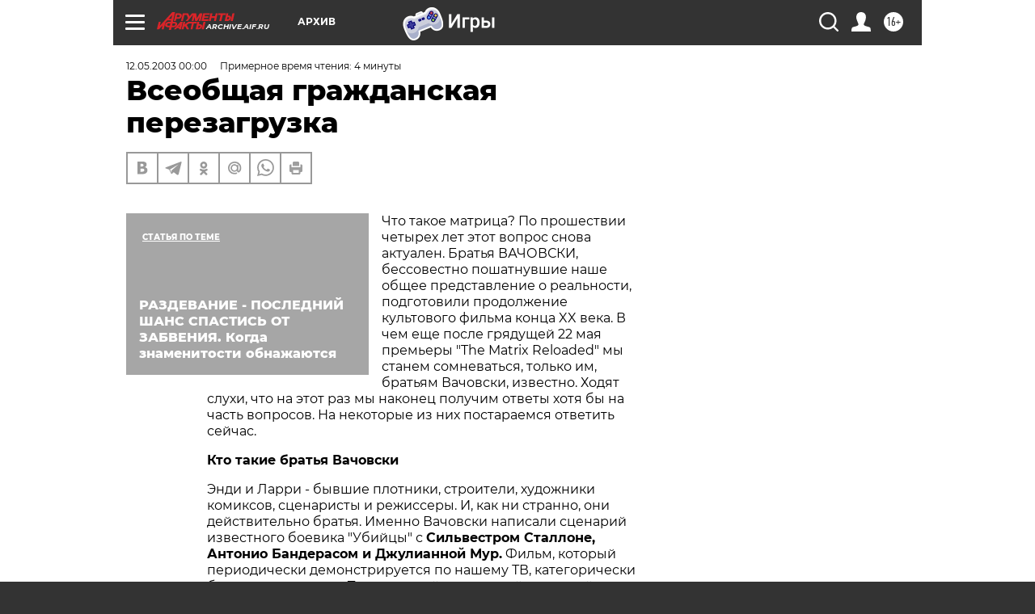

--- FILE ---
content_type: text/html; charset=UTF-8
request_url: https://archive.aif.ru/archive/1698190
body_size: 27222
content:
<!DOCTYPE html>
<!--[if IE 8]><html class="ie8"> <![endif]-->
<!--[if gt IE 8]><!--><html lang="ru"> <!--<![endif]-->
<head>
    <!-- created_at 24-01-2026 18:48:08 -->
    <script>
        window.isIndexPage = 0;
        window.isMobileBrowser = 0;
        window.disableSidebarCut = 1;
        window.bannerDebugMode = 0;
    </script>

                
                                    <meta http-equiv="Content-Type" content="text/html; charset=utf-8" >
<meta name="format-detection" content="telephone=no" >
<meta name="viewport" content="width=device-width, user-scalable=no, initial-scale=1.0, maximum-scale=1.0, minimum-scale=1.0" >
<meta http-equiv="X-UA-Compatible" content="IE=edge,chrome=1" >
<meta name="HandheldFriendly" content="true" >
<meta name="format-detection" content="telephone=no" >
<meta name="theme-color" content="#ffffff" >
<meta name="description" content="Что такое матрица? По прошествии четырех лет этот вопрос снова актуален. Братья ВАЧОВСКИ, бессовестно пошатнувшие наше общее представление о реальности, подготовили продолжение культового фильма конца XX века. В чем еще после грядущей 22 мая премьеры &quot;The Matrix Reloaded&quot; мы станем сомневаться, только им, братьям Вачовски, известно. Ходят слухи, что на этот раз мы наконец получим ответы хотя бы на часть вопросов. На некоторые из них постараемся ответить сейчас." >
<meta name="keywords" content="" >
<meta name="article:published_time" content="2003-05-12T00:00:00+0400" >
<meta property="og:title" content="Всеобщая гражданская перезагрузка" >
<meta property="og:description" content="Что такое матрица? По прошествии четырех лет этот вопрос снова актуален. Братья ВАЧОВСКИ, бессовестно пошатнувшие наше общее представление о реальности, подготовили продолжение культового фильма конца XX века. В чем еще после грядущей 22 мая премьеры &quot;The Matrix Reloaded&quot; мы станем сомневаться, только им, братьям Вачовски, известно. Ходят слухи, что на этот раз мы наконец получим ответы хотя бы на часть вопросов. На некоторые из них постараемся ответить сейчас." >
<meta property="og:type" content="article" >
<meta property="og:image" content="https://archive.aif.ru/img/regions_og_image/archive.jpg" >
<meta property="og:url" content="https://archive.aif.ru/archive/1698190" >
<meta property="og:site_name" content="AiF" >
<meta property="twitter:card" content="summary_large_image" >
<meta property="twitter:site" content="@aifonline" >
<meta property="twitter:title" content="Всеобщая гражданская перезагрузка" >
<meta property="twitter:description" content="Что такое матрица? По прошествии четырех лет этот вопрос снова актуален. Братья ВАЧОВСКИ, бессовестно пошатнувшие наше общее представление о реальности, подготовили продолжение культового фильма конца XX века. В чем еще после грядущей 22 мая премьеры &quot;The Matrix Reloaded&quot; мы станем сомневаться, только им, братьям Вачовски, известно. Ходят слухи, что на этот раз мы наконец получим ответы хотя бы на часть вопросов. На некоторые из них постараемся ответить сейчас." >
<meta property="twitter:creator" content="@aifonline" >
<meta property="twitter:domain" content="https://archive.aif.ru/archive/1698190" >
<meta name="facebook-domain-verification" content="jiqbwww7rrqnwzjkizob7wrpmgmwq3" >
        <title>Всеобщая гражданская перезагрузка | АиФ Архив</title>    <link rel="shortcut icon" type="image/x-icon" href="/favicon.ico" />
    <link rel="icon" type="image/svg+xml" href="/favicon.svg">
    
    <link rel="preload" href="/redesign2018/fonts/montserrat-v15-latin-ext_latin_cyrillic-ext_cyrillic-regular.woff2" as="font" type="font/woff2" crossorigin>
    <link rel="preload" href="/redesign2018/fonts/montserrat-v15-latin-ext_latin_cyrillic-ext_cyrillic-italic.woff2" as="font" type="font/woff2" crossorigin>
    <link rel="preload" href="/redesign2018/fonts/montserrat-v15-latin-ext_latin_cyrillic-ext_cyrillic-700.woff2" as="font" type="font/woff2" crossorigin>
    <link rel="preload" href="/redesign2018/fonts/montserrat-v15-latin-ext_latin_cyrillic-ext_cyrillic-700italic.woff2" as="font" type="font/woff2" crossorigin>
    <link rel="preload" href="/redesign2018/fonts/montserrat-v15-latin-ext_latin_cyrillic-ext_cyrillic-800.woff2" as="font" type="font/woff2" crossorigin>
    <link href="https://archive.aif.ru/amp/archive/1698190" rel="amphtml" >
<link href="https://archive.aif.ru/archive/1698190" rel="canonical" >
<link href="https://archive.aif.ru/redesign2018/css/style.css?5a7" media="all" rel="stylesheet" type="text/css" >
<link href="https://archive.aif.ru/img/icon/apple_touch_icon_57x57.png?5a7" rel="apple-touch-icon" sizes="57x57" >
<link href="https://archive.aif.ru/img/icon/apple_touch_icon_114x114.png?5a7" rel="apple-touch-icon" sizes="114x114" >
<link href="https://archive.aif.ru/img/icon/apple_touch_icon_72x72.png?5a7" rel="apple-touch-icon" sizes="72x72" >
<link href="https://archive.aif.ru/img/icon/apple_touch_icon_144x144.png?5a7" rel="apple-touch-icon" sizes="144x144" >
<link href="https://archive.aif.ru/img/icon/apple-touch-icon.png?5a7" rel="apple-touch-icon" sizes="180x180" >
<link href="https://archive.aif.ru/img/icon/favicon-32x32.png?5a7" rel="icon" type="image/png" sizes="32x32" >
<link href="https://archive.aif.ru/img/icon/favicon-16x16.png?5a7" rel="icon" type="image/png" sizes="16x16" >
<link href="https://archive.aif.ru/img/manifest.json?5a7" rel="manifest" >
<link href="https://archive.aif.ru/img/safari-pinned-tab.svg?5a7" rel="mask-icon" color="#d55b5b" >
<link href="https://ads.betweendigital.com" rel="preconnect" crossorigin="" >
        <script type="text/javascript">
    //<!--
    var isRedesignPage = true;    //-->
</script>
<script type="text/javascript" src="https://archive.aif.ru/js/output/jquery.min.js?5a7"></script>
<script type="text/javascript" src="https://archive.aif.ru/js/output/header_scripts.js?5a7"></script>
<script type="text/javascript">
    //<!--
    var _sf_startpt=(new Date()).getTime()    //-->
</script>
<script type="application/ld+json">
    {"@context":"https:\/\/schema.org","@type":"BreadcrumbList","itemListElement":[{"@type":"ListItem","position":1,"name":"\u0410\u0440\u0433\u0443\u043c\u0435\u043d\u0442\u044b \u0438 \u0424\u0430\u043a\u0442\u044b","item":"https:\/\/archive.aif.ru\/"},{"@type":"ListItem","position":2,"name":"\u0410\u0440\u0445\u0438\u0432","item":"https:\/\/archive.aif.ru\/archive"},{"@type":"ListItem","position":3,"name":"\u0412\u0441\u0435\u043e\u0431\u0449\u0430\u044f \u0433\u0440\u0430\u0436\u0434\u0430\u043d\u0441\u043a\u0430\u044f \u043f\u0435\u0440\u0435\u0437\u0430\u0433\u0440\u0443\u0437\u043a\u0430","item":"https:\/\/archive.aif.ru\/archive\/1698190"}]}</script>
<script type="application/ld+json">
    {"@context":"https:\/\/schema.org","@type":"Article","mainEntityOfPage":{"@type":"WebPage","@id":"https:\/\/archive.aif.ru\/archive\/1698190"},"headline":"\u0412\u0441\u0435\u043e\u0431\u0449\u0430\u044f \u0433\u0440\u0430\u0436\u0434\u0430\u043d\u0441\u043a\u0430\u044f \u043f\u0435\u0440\u0435\u0437\u0430\u0433\u0440\u0443\u0437\u043a\u0430","articleBody":"\r\n\r\n\u0427\u0442\u043e \u0442\u0430\u043a\u043e\u0435 \u043c\u0430\u0442\u0440\u0438\u0446\u0430? \u041f\u043e \u043f\u0440\u043e\u0448\u0435\u0441\u0442\u0432\u0438\u0438 \u0447\u0435\u0442\u044b\u0440\u0435\u0445 \u043b\u0435\u0442 \u044d\u0442\u043e\u0442 \u0432\u043e\u043f\u0440\u043e\u0441 \u0441\u043d\u043e\u0432\u0430 \u0430\u043a\u0442\u0443\u0430\u043b\u0435\u043d. \u0411\u0440\u0430\u0442\u044c\u044f \u0412\u0410\u0427\u041e\u0412\u0421\u041a\u0418, \u0431\u0435\u0441\u0441\u043e\u0432\u0435\u0441\u0442\u043d\u043e \u043f\u043e\u0448\u0430\u0442\u043d\u0443\u0432\u0448\u0438\u0435 \u043d\u0430\u0448\u0435 \u043e\u0431\u0449\u0435\u0435 \u043f\u0440\u0435\u0434\u0441\u0442\u0430\u0432\u043b\u0435\u043d\u0438\u0435 \u043e \u0440\u0435\u0430\u043b\u044c\u043d\u043e\u0441\u0442\u0438, \u043f\u043e\u0434\u0433\u043e\u0442\u043e\u0432\u0438\u043b\u0438 \u043f\u0440\u043e\u0434\u043e\u043b\u0436\u0435\u043d\u0438\u0435 \u043a\u0443\u043b\u044c\u0442\u043e\u0432\u043e\u0433\u043e \u0444\u0438\u043b\u044c\u043c\u0430 \u043a\u043e\u043d\u0446\u0430 XX \u0432\u0435\u043a\u0430. \u0412 \u0447\u0435\u043c \u0435\u0449\u0435 \u043f\u043e\u0441\u043b\u0435 \u0433\u0440\u044f\u0434\u0443\u0449\u0435\u0439 22 \u043c\u0430\u044f \u043f\u0440\u0435\u043c\u044c\u0435\u0440\u044b \"The Matrix Reloaded\" \u043c\u044b \u0441\u0442\u0430\u043d\u0435\u043c \u0441\u043e\u043c\u043d\u0435\u0432\u0430\u0442\u044c\u0441\u044f, \u0442\u043e\u043b\u044c\u043a\u043e \u0438\u043c, \u0431\u0440\u0430\u0442\u044c\u044f\u043c \u0412\u0430\u0447\u043e\u0432\u0441\u043a\u0438, \u0438\u0437\u0432\u0435\u0441\u0442\u043d\u043e. \u0425\u043e\u0434\u044f\u0442 \u0441\u043b\u0443\u0445\u0438, \u0447\u0442\u043e \u043d\u0430 \u044d\u0442\u043e\u0442 \u0440\u0430\u0437 \u043c\u044b \u043d\u0430\u043a\u043e\u043d\u0435\u0446 \u043f\u043e\u043b\u0443\u0447\u0438\u043c \u043e\u0442\u0432\u0435\u0442\u044b \u0445\u043e\u0442\u044f \u0431\u044b \u043d\u0430 \u0447\u0430\u0441\u0442\u044c \u0432\u043e\u043f\u0440\u043e\u0441\u043e\u0432. \u041d\u0430 \u043d\u0435\u043a\u043e\u0442\u043e\u0440\u044b\u0435 \u0438\u0437 \u043d\u0438\u0445 \u043f\u043e\u0441\u0442\u0430\u0440\u0430\u0435\u043c\u0441\u044f \u043e\u0442\u0432\u0435\u0442\u0438\u0442\u044c \u0441\u0435\u0439\u0447\u0430\u0441.\r\n\r\n\r\n\u041a\u0442\u043e \u0442\u0430\u043a\u0438\u0435 \u0431\u0440\u0430\u0442\u044c\u044f \u0412\u0430\u0447\u043e\u0432\u0441\u043a\u0438\r\n\r\n\r\n\r\n\r\n\u042d\u043d\u0434\u0438 \u0438 \u041b\u0430\u0440\u0440\u0438 - \u0431\u044b\u0432\u0448\u0438\u0435 \u043f\u043b\u043e\u0442\u043d\u0438\u043a\u0438, \u0441\u0442\u0440\u043e\u0438\u0442\u0435\u043b\u0438, \u0445\u0443\u0434\u043e\u0436\u043d\u0438\u043a\u0438 \u043a\u043e\u043c\u0438\u043a\u0441\u043e\u0432, \u0441\u0446\u0435\u043d\u0430\u0440\u0438\u0441\u0442\u044b \u0438 \u0440\u0435\u0436\u0438\u0441\u0441\u0435\u0440\u044b. \u0418, \u043a\u0430\u043a \u043d\u0438 \u0441\u0442\u0440\u0430\u043d\u043d\u043e, \u043e\u043d\u0438 \u0434\u0435\u0439\u0441\u0442\u0432\u0438\u0442\u0435\u043b\u044c\u043d\u043e \u0431\u0440\u0430\u0442\u044c\u044f. \u0418\u043c\u0435\u043d\u043d\u043e \u0412\u0430\u0447\u043e\u0432\u0441\u043a\u0438 \u043d\u0430\u043f\u0438\u0441\u0430\u043b\u0438 \u0441\u0446\u0435\u043d\u0430\u0440\u0438\u0439 \u0438\u0437\u0432\u0435\u0441\u0442\u043d\u043e\u0433\u043e \u0431\u043e\u0435\u0432\u0438\u043a\u0430 \"\u0423\u0431\u0438\u0439\u0446\u044b\" \u0441 \u0421\u0438\u043b\u044c\u0432\u0435\u0441\u0442\u0440\u043e\u043c \u0421\u0442\u0430\u043b\u043b\u043e\u043d\u0435, \u0410\u043d\u0442\u043e\u043d\u0438\u043e \u0411\u0430\u043d\u0434\u0435\u0440\u0430\u0441\u043e\u043c \u0438 \u0414\u0436\u0443\u043b\u0438\u0430\u043d\u043d\u043e\u0439 \u041c\u0443\u0440. \u0424\u0438\u043b\u044c\u043c, \u043a\u043e\u0442\u043e\u0440\u044b\u0439 \u043f\u0435\u0440\u0438\u043e\u0434\u0438\u0447\u0435\u0441\u043a\u0438 \u0434\u0435\u043c\u043e\u043d\u0441\u0442\u0440\u0438\u0440\u0443\u0435\u0442\u0441\u044f \u043f\u043e \u043d\u0430\u0448\u0435\u043c\u0443 \u0422\u0412, \u043a\u0430\u0442\u0435\u0433\u043e\u0440\u0438\u0447\u0435\u0441\u043a\u0438 \u0431\u0440\u0430\u0442\u044c\u0435\u0432 \u043d\u0435 \u0443\u0441\u0442\u0440\u043e\u0438\u043b. \u041f\u043e\u044d\u0442\u043e\u043c\u0443 \u0441\u0432\u043e\u0439 \u0441\u043b\u0435\u0434\u0443\u044e\u0449\u0438\u0439 \u0441\u0446\u0435\u043d\u0430\u0440\u0438\u0439 \u043e\u043d\u0438 \u044d\u043a\u0440\u0430\u043d\u0438\u0437\u0438\u0440\u043e\u0432\u0430\u043b\u0438 \u0443\u0436\u0435 \u0441\u0430\u043c\u043e\u0441\u0442\u043e\u044f\u0442\u0435\u043b\u044c\u043d\u043e. \u041d\u0435\u0432\u0435\u0440\u043e\u044f\u0442\u043d\u043e \u0441\u0442\u0438\u043b\u044c\u043d\u044b\u0439 \u043b\u0435\u0441\u0431\u0438\u0439\u0441\u043a\u0438\u0439 \u0442\u0440\u0438\u043b\u043b\u0435\u0440 \"\u0421\u0432\u044f\u0437\u044c\" \u0441\u0440\u0430\u0437\u0443 \u0436\u0435 \u043f\u043e\u0441\u043b\u0435 \u0432\u044b\u0445\u043e\u0434\u0430 \u0432 1996 \u0433\u043e\u0434\u0443 \u043f\u043e\u043f\u0430\u043b \u0432 \u0440\u0430\u0437\u0440\u044f\u0434 \u043a\u0443\u043b\u044c\u0442\u043e\u0432\u044b\u0445.  \r\n\r\n\r\n\u041d\u043e \u0432\u0440\u044f\u0434 \u043b\u0438 \u0441\u0430\u043c\u0438\u0445 \u0412\u0430\u0447\u043e\u0432\u0441\u043a\u0438 \u0441\u0435\u043a\u0441-\u043c\u0435\u043d\u044c\u0448\u0438\u043d\u0441\u0442\u0432\u0430 \u0445\u043e\u0442\u044c \u0441\u043a\u043e\u043b\u044c\u043a\u043e-\u043d\u0438\u0431\u0443\u0434\u044c \u0432\u043e\u043b\u043d\u043e\u0432\u0430\u043b\u0438. \u041f\u0440\u043e\u0441\u0442\u043e, \u0432\u0432\u0435\u0434\u044f \u0432 \u044d\u0442\u043e\u0442 \u043c\u0440\u0430\u0447\u043d\u044b\u0439 \u0442\u0440\u0438\u043b\u043b\u0435\u0440 \u043b\u044e\u0431\u043e\u0432\u043d\u044b\u0439 \u0442\u0440\u0435\u0443\u0433\u043e\u043b\u044c\u043d\u0438\u043a \u0441 \u0438\u0437\u043c\u0435\u043d\u0435\u043d\u043d\u044b\u043c\u0438 \u043f\u0430\u0440\u0430\u043c\u0435\u0442\u0440\u0430\u043c\u0438, \u043e\u043d\u0438 \u0437\u0434\u043e\u0440\u043e\u0432\u043e \u043e\u0436\u0438\u0432\u0438\u043b\u0438 \u0436\u0430\u043d\u0440: \u0442\u0435\u043f\u0435\u0440\u044c \u0442\u043e\u043d \u0437\u0430\u0434\u0430\u0432\u0430\u043b\u0438 \u0441\u0435\u043a\u0441\u0443\u0430\u043b\u044c\u043d\u043e \u0430\u0433\u0440\u0435\u0441\u0441\u0438\u0432\u043d\u044b\u0435 \u0432\u043b\u044e\u0431\u043b\u0435\u043d\u043d\u044b\u0435 \u0436\u0435\u043d\u0449\u0438\u043d\u044b \u0432 \u0438\u0441\u043f\u043e\u043b\u043d\u0435\u043d\u0438\u0438 \u0414\u0436\u0438\u043d\u044b \u0413\u0435\u0440\u0448\u043e\u043d \u0438 \u0414\u0436\u0435\u043d\u043d\u0438\u0444\u0435\u0440 \u0422\u0438\u043b\u043b\u0438. \u0410 \u043a\u0440\u043e\u043c\u0435 \u044d\u0442\u043e\u0433\u043e, \u0412\u0430\u0447\u043e\u0432\u0441\u043a\u0438 \u0432\u0441\u0435\u0433\u0434\u0430 \u043e\u0442\u043a\u0440\u044b\u0442\u043e \u043f\u0440\u0438\u0437\u043d\u0430\u0432\u0430\u043b\u0438\u0441\u044c \u0432 \u043b\u044e\u0431\u0432\u0438 \u043a \u044f\u043f\u043e\u043d\u0441\u043a\u0438\u043c \u043a\u043e\u043c\u0438\u043a\u0441\u0430\u043c, \u0414\u0436\u043e\u043d\u0443 \u0412\u0443, \u0441\u0442\u0438\u043b\u0438\u0441\u0442\u0438\u043a\u0435 \u0433\u043e\u043d\u043a\u043e\u043d\u0433\u0441\u043a\u0438\u0445 \u0431\u043e\u0435\u0432\u0438\u043a\u043e\u0432 \u0438 \u043a \u043b\u0438\u0442\u0435\u0440\u0430\u0442\u0443\u0440\u043d\u043e\u043c\u0443 \u043a\u0438\u0431\u0435\u0440\u043f\u0430\u043d\u043a\u0443 \u0423\u0438\u043b\u044c\u044f\u043c\u0430 \u0413\u0438\u0431\u0441\u043e\u043d\u0430. \u042d\u0442\u043e \u0438\u0445 \u043a\u0443\u043b\u044c\u0442\u0443\u0440\u043d\u044b\u0435 \u043a\u043e\u0440\u043d\u0438, \u044d\u0442\u043e \u0442\u043e, \u0447\u0442\u043e \u043f\u0438\u0442\u0430\u043b\u043e \"\u041c\u0430\u0442\u0440\u0438\u0446\u0443\".\r\n\r\n\r\n\u0413\u043e\u0432\u043e\u0440\u044f\u0442, \u0447\u0442\u043e \u041a\u0438\u0430\u043d\u0443 \u0420\u0438\u0432\u0437 \u043f\u043e\u043f\u0430\u043b \u0432 \"\u041c\u0430\u0442\u0440\u0438\u0446\u0443\" \u0438\u043c\u0435\u043d\u043d\u043e \u043f\u043e\u0442\u043e\u043c\u0443, \u0447\u0442\u043e \u0431\u044b\u043b \u043e\u0434\u043d\u0438\u043c \u0438\u0437 \u043d\u0435\u043c\u043d\u043e\u0433\u0438\u0445, \u043a\u0442\u043e \u043f\u0440\u0435\u043a\u0440\u0430\u0441\u043d\u043e \u0440\u0430\u0437\u0431\u0438\u0440\u0430\u043b\u0441\u044f \u0432 \u043a\u0443\u043b\u044c\u0442\u0443\u0440\u043d\u044b\u0445 \u043a\u043e\u043d\u0442\u0435\u043a\u0441\u0442\u0430\u0445, \u0438\u0441\u043f\u043e\u043b\u044c\u0437\u0443\u0435\u043c\u044b\u0445 \u0412\u0430\u0447\u043e\u0432\u0441\u043a\u0438, \u0438 \u043f\u043e\u043d\u0438\u043c\u0430\u043b, \u0447\u0442\u043e \u044d\u0442\u043e \u0431\u0443\u0434\u0435\u0442 \u0437\u0430 \u043a\u0438\u043d\u043e. \u0421\u043f\u0435\u0446\u0438\u0430\u043b\u044c\u043d\u043e \u0434\u043b\u044f \u0444\u0438\u043b\u044c\u043c\u0430 \u0420\u0438\u0432\u0437 \u0441\u0430\u043c\u043e\u0437\u0430\u0431\u0432\u0435\u043d\u043d\u043e \u0438\u0437\u0443\u0447\u0430\u043b \u043a\u0443\u043d-\u0444\u0443 \u0438 \u0432\u043e\u043e\u0431\u0449\u0435 \u043f\u043e\u0434\u043e\u0448\u0435\u043b \u043a \u0441\u044a\u0435\u043c\u043a\u0430\u043c \u0441\u043e \u0432\u0441\u0435\u0439 \u0441\u0435\u0440\u044c\u0435\u0437\u043d\u043e\u0441\u0442\u044c\u044e. \u041c\u043e\u0436\u043d\u043e \u0441\u043a\u0430\u0437\u0430\u0442\u044c, \u0447\u0442\u043e \u0420\u0438\u0432\u0437 \u0432\u044b\u0431\u0440\u0430\u043b \"\u041c\u0430\u0442\u0440\u0438\u0446\u0443\", \u0430 \u043c\u043e\u0436\u043d\u043e \u0438 \u043d\u0430\u043e\u0431\u043e\u0440\u043e\u0442. \r\n\r\n\r\n\u0421\u043e\u0432\u0441\u0435\u043c \u043f\u043e-\u0434\u0440\u0443\u0433\u043e\u043c\u0443 \u043f\u0440\u043e\u0438\u0437\u043e\u0448\u043b\u043e \u0441 \u043c\u0430\u043b\u043e\u0438\u0437\u0432\u0435\u0441\u0442\u043d\u044b\u043c\u0438 \u0434\u043e \"\u041c\u0430\u0442\u0440\u0438\u0446\u044b\" \u041a\u044d\u0440\u0438-\u042d\u043d\u043d \u041c\u043e\u0441\u0441 \u0438 \u0414\u0436\u043e \u041f\u0430\u043d\u0442\u043e\u043b\u0438\u0430\u043d\u043e (\u0421\u0430\u0439\u0444\u0435\u0440). \u0421\u0432\u043e\u0435\u0439 \u0438\u0437\u0432\u0435\u0441\u0442\u043d\u043e\u0441\u0442\u0438 \u043e\u043d\u0438 \u0431\u044b\u043b\u0438 \u043e\u0431\u044f\u0437\u0430\u043d\u044b \u043e\u0434\u043d\u043e\u043c\u0443-\u0435\u0434\u0438\u043d\u0441\u0442\u0432\u0435\u043d\u043d\u043e\u043c\u0443 \u0444\u0438\u043b\u044c\u043c\u0443, \u0438, \u0445\u043e\u0442\u044f \u0434\u043e\u0441\u0442\u0430\u0442\u043e\u0447\u043d\u043e \u043c\u043d\u043e\u0433\u043e \u0441\u043d\u0438\u043c\u0430\u043b\u0438\u0441\u044c \u043f\u043e\u0441\u043b\u0435, \u043e\u0431\u0440\u0430\u0437\u044b \"\u041c\u0430\u0442\u0440\u0438\u0446\u044b\" \u043f\u0440\u043e\u0434\u043e\u043b\u0436\u0430\u044e\u0442 \u0434\u043e\u0432\u043b\u0435\u0442\u044c \u043d\u0430\u0434 \u043d\u0438\u043c\u0438 (\u041a\u044d\u0440\u0438-\u042d\u043d\u043d \u041c\u043e\u0441\u0441 \u0438 \u0414\u0436\u043e \u041f\u0430\u043d\u0442\u043e\u043b\u0438\u0430\u043d\u043e \u0441\u043d\u044f\u043b\u0438\u0441\u044c \u0432\u043c\u0435\u0441\u0442\u0435 \u0432 \u0438\u0437\u043e\u0431\u0440\u0435\u0442\u0430\u0442\u0435\u043b\u044c\u043d\u043e\u043c \u0442\u0440\u0438\u043b\u043b\u0435\u0440\u0435 \u041a\u0440\u0438\u0441\u0442\u043e\u0444\u0435\u0440\u0430 \u041d\u043e\u043b\u0430\u043d\u0430 \"\u041f\u043e\u043c\u043d\u0438\"). \r\n\r\n\r\n\r\n\r\n\u0427\u0435\u043c \u0442\u0430\u043a \u0445\u043e\u0440\u043e\u0448\u0430 \"\u043c\u0430\u0442\u0440\u0438\u0446\u0430\"\r\n\r\n\r\n\r\n\r\n\u0417\u0430\u043c\u0435\u0447\u0430\u0442\u0435\u043b\u044c\u043d\u0430 \"\u041c\u0430\u0442\u0440\u0438\u0446\u0430\" \u043f\u0440\u0435\u0436\u0434\u0435 \u0432\u0441\u0435\u0433\u043e \u0442\u0435\u043c, \u0447\u0442\u043e \u0444\u0438\u043b\u044c\u043c \u0443\u0434\u043e\u0432\u043b\u0435\u0442\u0432\u043e\u0440\u0438\u043b \u0437\u0430\u043f\u0440\u043e\u0441\u044b \u0432\u0441\u0435\u0445 \u0431\u0435\u0437 \u0438\u0441\u043a\u043b\u044e\u0447\u0435\u043d\u0438\u044f. \u0421\u0440\u0435\u0434\u043d\u0435\u0441\u0442\u0430\u0442\u0438\u0441\u0442\u0438\u0447\u0435\u0441\u043a\u0438\u0439 \u0437\u0440\u0438\u0442\u0435\u043b\u044c \u043f\u0440\u043e\u0433\u043e\u043b\u043e\u0441\u043e\u0432\u0430\u043b \u0440\u0443\u0431\u043b\u0435\u043c, \u0441\u043e\u0431\u0440\u0430\u0432 \u0432 \u043a\u0430\u0441\u0441\u0443 \u0444\u0438\u043b\u044c\u043c\u0430 \u043e\u043a\u043e\u043b\u043e 600 \u043c\u0438\u043b\u043b\u0438\u043e\u043d\u043e\u0432 \u0434\u043e\u043b\u043b\u0430\u0440\u043e\u0432. \"\u041c\u0430\u0442\u0440\u0438\u0446\u0430\" \u0442\u0435\u043c \u0438 \u0445\u043e\u0440\u043e\u0448\u0430, \u0447\u0442\u043e \u043e\u043d\u0430 - \u0434\u043b\u044f \u0432\u0441\u0435\u0445. \u041e\u0431\u044b\u0432\u0430\u0442\u0435\u043b\u044c \u0443\u0432\u0438\u0434\u0435\u043b \u0432 \u043d\u0435\u0439 \u043f\u0435\u0440\u0432\u043e\u043a\u043b\u0430\u0441\u0441\u043d\u044b\u0439 \u0444\u0430\u043d\u0442\u0430\u0441\u0442\u0438\u0447\u0435\u0441\u043a\u0438\u0439 \u044d\u043a\u0448\u043d, \u0441\u0434\u0435\u043b\u0430\u043d\u043d\u044b\u0439 \u0441 \u043e\u0447\u0435\u0432\u0438\u0434\u043d\u0435\u0439\u0448\u0438\u043c \u0432\u043b\u0438\u044f\u043d\u0438\u0435\u043c \u0433\u043e\u043d\u043a\u043e\u043d\u0433\u0441\u043a\u0438\u0445 \u0444\u0438\u043b\u044c\u043c\u043e\u0432 \"\u043e \u043a\u0443\u043d-\u0444\u0443\" \u0438 \u044f\u043f\u043e\u043d\u0441\u043a\u0438\u0445 \u043c\u0443\u043b\u044c\u0442\u0438\u043a\u043e\u0432, \u0431\u0438\u0431\u043b\u0435\u0439\u0441\u043a\u0438\u0439 \u043c\u0438\u0444 \u043e \u0441\u043f\u0430\u0441\u0435\u043d\u0438\u0438, \u043f\u0440\u0438\u043f\u0440\u0430\u0432\u043b\u0435\u043d\u043d\u044b\u0439 \u0431\u0443\u0434\u0434\u0438\u0439\u0441\u043a\u043e\u0439 \u0444\u0438\u043b\u043e\u0441\u043e\u0444\u0441\u043a\u043e\u0439 \u043d\u0430\u0447\u0438\u043d\u043a\u043e\u0439. \u0418 \u0431\u044b\u043b \u043f\u0440\u0430\u0432. \u0414\u043b\u044f \u0444\u0438\u043b\u043e\u0441\u043e\u0444\u0430, \u043f\u043e\u043d\u044f\u0442\u043d\u043e, \u043a\u0438\u043d\u043e \u0442\u043e\u043b\u044c\u043a\u043e \u043f\u043e\u0432\u043e\u0434 \u0434\u043b\u044f \"\u043f\u043e\u0440\u0430\u0441\u0441\u0443\u0436\u0434\u0430\u0442\u044c\". \u0414\u043b\u044f \u0444\u0430\u043d\u0430\u0442\u0430 \"\u041c\u0430\u0442\u0440\u0438\u0446\u0430\" - \u043e\u0433\u0440\u043e\u043c\u043d\u044b\u0439 \u0440\u0435\u0431\u0443\u0441, \u0440\u0430\u0437\u0433\u0430\u0434\u043a\u0430 \u043a\u043e\u0442\u043e\u0440\u043e\u0433\u043e \u043d\u0435 \u043f\u0440\u0438\u0432\u0435\u0434\u0435\u0442 \u043a \u043a\u0430\u043a\u043e\u043c\u0443-\u043d\u0438\u0431\u0443\u0434\u044c \u0441\u0432\u0435\u0440\u0445\u0442\u0430\u0439\u043d\u043e\u043c\u0443 \u0441\u043c\u044b\u0441\u043b\u0443 \u0438 \u043d\u0435 \u0434\u0430\u0441\u0442 - \u0443\u0432\u044b! - \u0432\u043e\u0437\u043c\u043e\u0436\u043d\u043e\u0441\u0442\u0438 \"\u043f\u0440\u043e\u0437\u0440\u0435\u0442\u044c\". \u041c\u043e\u0436\u043d\u043e \u0441\u0440\u0430\u0432\u043d\u0438\u0432\u0430\u0442\u044c \u043f\u0443\u0442\u044c \u041d\u0435\u043e \u0441 \u043f\u0443\u0442\u0435\u043c \u0418\u0438\u0441\u0443\u0441\u0430 \u0432\u043f\u043b\u043e\u0442\u044c \u0434\u043e \u0412\u043e\u0441\u043a\u0440\u0435\u0448\u0435\u043d\u0438\u044f (\u0442\u043e\u0433\u0434\u0430 \u0421\u0430\u0439\u0444\u0435\u0440 - \u041b\u044e\u0446\u0438\u0444\u0435\u0440, \u041c\u043e\u0440\u0444\u0435\u0443\u0441 - \u0411\u043e\u0433-\u041e\u0442\u0435\u0446, \u0422\u0440\u0438\u043d\u0438\u0442\u0438 - \u0421\u0432\u044f\u0442\u043e\u0439 \u0414\u0443\u0445 \u0438 \u0442. \u0434.). \u0410 \u043c\u043e\u0436\u043d\u043e \u0438 \u043d\u0435 \u0441\u0440\u0430\u0432\u043d\u0438\u0432\u0430\u0442\u044c - \u043a\u0430\u043a \u043a\u043e\u043c\u0443 \u0443\u0433\u043e\u0434\u043d\u043e, \u0441\u043c\u044b\u0441\u043b \u0443\u0432\u0438\u0434\u0435\u043d\u043d\u043e\u0433\u043e \u0432\u0430\u043c\u0438 \u043d\u0438\u0441\u043a\u043e\u043b\u044c\u043a\u043e \u043d\u0435 \u0438\u0437\u043c\u0435\u043d\u0438\u0442\u0441\u044f. \r\n\r\n\r\n\u0427\u0435\u0433\u043e \u0441\u0442\u043e\u0438\u0442 \u043e\u0436\u0438\u0434\u0430\u0442\u044c\r\n\r\n\r\n\r\n\r\n\u0410 \u0432\u043e\u0442 \u044d\u0442\u043e \u043c\u043e\u0436\u043d\u043e \u0442\u043e\u043b\u044c\u043a\u043e \u043f\u0440\u0435\u0434\u043f\u043e\u043b\u0430\u0433\u0430\u0442\u044c. \u041c\u0430\u0442\u0440\u0438\u0446\u0430 \u043f\u0435\u0440\u0435\u0437\u0430\u0433\u0440\u0443\u0436\u0435\u043d\u0430, \u0430 \u0437\u043d\u0430\u0447\u0438\u0442, \u043c\u043e\u0436\u043d\u043e \u043e\u0436\u0438\u0434\u0430\u0442\u044c \u0441\u0430\u043c\u043e\u0433\u043e \u043d\u0435\u043e\u0436\u0438\u0434\u0430\u043d\u043d\u043e\u0433\u043e \u043f\u043e\u0432\u043e\u0440\u043e\u0442\u0430 \u0441\u043e\u0431\u044b\u0442\u0438\u0439. \u041d\u0430\u043f\u0440\u0438\u043c\u0435\u0440, \u0432\u0441\u0435, \u0447\u0442\u043e \u043c\u044b \u0432\u0438\u0434\u0435\u043b\u0438 \u0432 \u043f\u0435\u0440\u0432\u043e\u0439 \u0447\u0430\u0441\u0442\u0438, \u043e\u043a\u0430\u0437\u044b\u0432\u0430\u0435\u0442\u0441\u044f \u0435\u0449\u0435 \u043e\u0434\u043d\u043e\u0439 \u0432\u044b\u0434\u0443\u043c\u0430\u043d\u043d\u043e\u0439 \u0440\u0435\u0430\u043b\u044c\u043d\u043e\u0441\u0442\u044c\u044e. \u0418 \u0447\u0442\u043e \u0440\u0435\u0430\u043b\u044c\u043d\u043e\u0441\u0442\u0438 \u043a\u0430\u043a \u0442\u0430\u043a\u043e\u0432\u043e\u0439 \u0432\u043e\u043e\u0431\u0449\u0435 \u043d\u0435\u0442, \u0437\u0430\u0442\u043e \u043e\u0431\u0440\u0430\u0437\u043e\u0432 \u0440\u0435\u0430\u043b\u044c\u043d\u043e\u0441\u0442\u0438, \u0441\u043e\u0437\u0434\u0430\u043d\u043d\u044b\u0445 \u041c\u0430\u0442\u0440\u0438\u0446\u0435\u0439, \u0431\u0435\u0441\u043a\u043e\u043d\u0435\u0447\u043d\u043e \u043c\u043d\u043e\u0433\u043e. \u0410 \u043c\u043e\u0436\u0435\u0442, \u041c\u043e\u0440\u0444\u0435\u0443\u0441 \u0438 \u0432\u043e\u0432\u0441\u0435 \u0441\u0430\u043c \u0434\u044c\u044f\u0432\u043e\u043b-\u0438\u0441\u043a\u0443\u0441\u0438\u0442\u0435\u043b\u044c, \u0432\u0432\u043e\u0434\u044f\u0449\u0438\u0439 \u0432 \u0437\u0430\u0431\u043b\u0443\u0436\u0434\u0435\u043d\u0438\u0435 \"\u0437\u0430\u0438\u0433\u0440\u0430\u0432\u0448\u0438\u0445\u0441\u044f\" \u0445\u0430\u043a\u0435\u0440\u043e\u0432?\r\n\r\n\r\n\u041d\u043e, \u0441\u043a\u043e\u0440\u0435\u0435 \u0432\u0441\u0435\u0433\u043e, \u0412\u0430\u0447\u043e\u0432\u0441\u043a\u0438 \u043f\u043e\u0439\u0434\u0443\u0442 \u043f\u043e \u043f\u0440\u043e\u0442\u043e\u043f\u0442\u0430\u043d\u043d\u043e\u0439 \u0434\u043e\u0440\u043e\u0436\u043a\u0435 \u0414\u0436\u043e\u0440\u0434\u0436\u0430 \u041b\u0443\u043a\u0430\u0441\u0430 \u0438 \u0435\u0433\u043e \"\u0417\u0432\u0435\u0437\u0434\u043d\u044b\u0445 \u0432\u043e\u0439\u043d\". \u0422\u043e \u0435\u0441\u0442\u044c \"\u041c\u0430\u0442\u0440\u0438\u0446\u0430\" \u043f\u043e\u0440\u043e\u0434\u0438\u0442 \u0441\u0438\u043a\u0432\u0435\u043b\u044b \u0438 \u043f\u0440\u0438\u043a\u0432\u0435\u043b\u044b, \u043e\u0431\u0440\u0430\u0441\u0442\u0435\u0442 \u043b\u0435\u0433\u0435\u043d\u0434\u0430\u043c\u0438 \u0438 \u0441\u0430\u043c\u0430 \u043f\u0440\u0435\u0432\u0440\u0430\u0442\u0438\u0442\u0441\u044f \u0432 \u043c\u0438\u0444. \u0416\u0430\u043b\u043a\u043e \u0442\u043e\u043b\u044c\u043a\u043e, \u0447\u0442\u043e \u0432 \u0442\u0430\u043a\u043e\u043c \u0441\u043b\u0443\u0447\u0430\u0435 \u0432\u0440\u044f\u0434 \u043b\u0438 \u043a\u043e\u0433\u0434\u0430-\u043d\u0438\u0431\u0443\u0434\u044c \u043a\u0442\u043e-\u0442\u043e \u0435\u0449\u0435 \u043f\u043e\u0432\u0435\u0440\u0438\u0442 \u0432 \u041c\u0430\u0442\u0440\u0438\u0446\u0443 \u0438 \u0437\u0430\u0434\u0443\u043c\u0430\u0435\u0442\u0441\u044f, \u043f\u043e\u0441\u043c\u043e\u0442\u0440\u0435\u0432 \u043d\u0430 \u043f\u0440\u0438\u0432\u044b\u0447\u043d\u044b\u0439 \u0432\u0438\u0434 \u0438\u0437 \u043e\u043a\u043d\u0430. \u0421\u0442\u0430\u043d\u0435\u0442 \u0435\u0449\u0435 \u043e\u0434\u043d\u043e\u0439 \u0441\u043a\u0430\u0437\u043a\u043e\u0439 \u043d\u043e\u0432\u043e\u0433\u043e \u0432\u0440\u0435\u043c\u0435\u043d\u0438 \u0431\u043e\u043b\u044c\u0448\u0435, \u0441 \u043a\u043e\u0442\u043e\u0440\u043e\u0439 \u043c\u043e\u0436\u043d\u043e \u0441\u0442\u0440\u0438\u0447\u044c \u043a\u0443\u043f\u043e\u043d\u044b \u0434\u043e \u0441\u0430\u043c\u043e\u0439 \u0441\u0442\u0430\u0440\u043e\u0441\u0442\u0438. \u041a\u0430\u043a \u0431\u044b \u0442\u043e \u043d\u0438 \u0431\u044b\u043b\u043e, \u0442\u043e, \u0447\u0442\u043e \u043f\u043e\u043b\u0443\u0447\u0438\u0442\u0441\u044f, \u0431\u0443\u0434\u044c\u0442\u0435 \u0443\u0432\u0435\u0440\u0435\u043d\u044b, \u0431\u0443\u0434\u0435\u0442 \u0441\u0442\u0438\u043b\u044c\u043d\u043e, \u0443\u0432\u043b\u0435\u043a\u0430\u0442\u0435\u043b\u044c\u043d\u043e, \u0443\u043c\u043d\u043e, \u0441\u043d\u043e\u0433\u0441\u0448\u0438\u0431\u0430\u0442\u0435\u043b\u044c\u043d\u043e. \u0411\u0443\u0434\u0435\u0442 \u0441\u0443\u043f\u0435\u0440. \u0412\u0430\u0447\u043e\u0432\u0441\u043a\u0438 \u043a\u0430\u0447\u0435\u0441\u0442\u0432\u043e \u0433\u0430\u0440\u0430\u043d\u0442\u0438\u0440\u0443\u044e\u0442.\r\n\u0421\u043c\u043e\u0442\u0440\u0438\u0442\u0435 \u0442\u0430\u043a\u0436\u0435:\r\n\r\n    \u0413\u041e\u041b\u041b\u0418\u0412\u0423\u0414 \u0412 \u041b\u0418\u0426\u0410\u0425. \u041e\u043a\u0430\u044f\u043d\u043d\u0430\u044f \u0431\u043e\u0433\u0438\u043d\u044f&nbsp;&rarr;\r\n    \u041e\u0434\u0440\u0438 \u0422\u043e\u0442\u0443. \u0418\u0441\u043a\u0443\u0441\u0441\u0442\u0432\u043e \u043e\u0431\u043e\u043b\u044c\u0449\u0435\u043d\u0438\u044f&nbsp;&rarr;\r\n    \u041e\u0441\u043a\u0430\u0440\u043e\u043d\u043e\u0441\u0446\u044b&nbsp;&rarr;\r\n ...","author":[{"@type":"Organization","name":"\u0410\u0440\u0433\u0443\u043c\u0435\u043d\u0442\u044b \u0438 \u0424\u0430\u043a\u0442\u044b","url":"https:\/\/aif.ru\/"}],"keywords":["\u0410\u0440\u0445\u0438\u0432"],"datePublished":"2003-05-12T00:00:00+04:00","dateModified":"2021-03-10T09:53:27+03:00","interactionStatistic":[{"@type":"InteractionCounter","interactionType":"http:\/\/schema.org\/CommentAction","userInteractionCount":0}]}</script>
<script type="text/javascript" src="https://yastatic.net/s3/passport-sdk/autofill/v1/sdk-suggest-with-polyfills-latest.js?5a7"></script>
<script type="text/javascript">
    //<!--
    window.YandexAuthParams = {"oauthQueryParams":{"client_id":"b104434ccf5a4638bdfe8a9101264f3c","response_type":"code","redirect_uri":"https:\/\/aif.ru\/oauth\/yandex\/callback"},"tokenPageOrigin":"https:\/\/aif.ru"};    //-->
</script>
<script type="text/javascript">
    //<!--
    function AdFox_getWindowSize() {
    var winWidth,winHeight;
	if( typeof( window.innerWidth ) == 'number' ) {
		//Non-IE
		winWidth = window.innerWidth;
		winHeight = window.innerHeight;
	} else if( document.documentElement && ( document.documentElement.clientWidth || document.documentElement.clientHeight ) ) {
		//IE 6+ in 'standards compliant mode'
		winWidth = document.documentElement.clientWidth;
		winHeight = document.documentElement.clientHeight;
	} else if( document.body && ( document.body.clientWidth || document.body.clientHeight ) ) {
		//IE 4 compatible
		winWidth = document.body.clientWidth;
		winHeight = document.body.clientHeight;
	}
	return {"width":winWidth, "height":winHeight};
}//END function AdFox_getWindowSize

function AdFox_getElementPosition(elemId){
    var elem;
    
    if (document.getElementById) {
		elem = document.getElementById(elemId);
	}
	else if (document.layers) {
		elem = document.elemId;
	}
	else if (document.all) {
		elem = document.all.elemId;
	}
    var w = elem.offsetWidth;
    var h = elem.offsetHeight;	
    var l = 0;
    var t = 0;
	
    while (elem)
    {
        l += elem.offsetLeft;
        t += elem.offsetTop;
        elem = elem.offsetParent;
    }

    return {"left":l, "top":t, "width":w, "height":h};
} //END function AdFox_getElementPosition

function AdFox_getBodyScrollTop(){
	return self.pageYOffset || (document.documentElement && document.documentElement.scrollTop) || (document.body && document.body.scrollTop);
} //END function AdFox_getBodyScrollTop

function AdFox_getBodyScrollLeft(){
	return self.pageXOffset || (document.documentElement && document.documentElement.scrollLeft) || (document.body && document.body.scrollLeft);
}//END function AdFox_getBodyScrollLeft

function AdFox_Scroll(elemId,elemSrc){
   var winPos = AdFox_getWindowSize();
   var winWidth = winPos.width;
   var winHeight = winPos.height;
   var scrollY = AdFox_getBodyScrollTop();
   var scrollX =  AdFox_getBodyScrollLeft();
   var divId = 'AdFox_banner_'+elemId;
   var ltwhPos = AdFox_getElementPosition(divId);
   var lPos = ltwhPos.left;
   var tPos = ltwhPos.top;

   if(scrollY+winHeight+5 >= tPos && scrollX+winWidth+5 >= lPos){
      AdFox_getCodeScript(1,elemId,elemSrc);
	  }else{
	     setTimeout('AdFox_Scroll('+elemId+',"'+elemSrc+'");',100);
	  }
}//End function AdFox_Scroll    //-->
</script>
<script type="text/javascript">
    //<!--
    function AdFox_SetLayerVis(spritename,state){
   document.getElementById(spritename).style.visibility=state;
}

function AdFox_Open(AF_id){
   AdFox_SetLayerVis('AdFox_DivBaseFlash_'+AF_id, "hidden");
   AdFox_SetLayerVis('AdFox_DivOverFlash_'+AF_id, "visible");
}

function AdFox_Close(AF_id){
   AdFox_SetLayerVis('AdFox_DivOverFlash_'+AF_id, "hidden");
   AdFox_SetLayerVis('AdFox_DivBaseFlash_'+AF_id, "visible");
}

function AdFox_getCodeScript(AF_n,AF_id,AF_src){
   var AF_doc;
   if(AF_n<10){
      try{
	     if(document.all && !window.opera){
		    AF_doc = window.frames['AdFox_iframe_'+AF_id].document;
			}else if(document.getElementById){
			         AF_doc = document.getElementById('AdFox_iframe_'+AF_id).contentDocument;
					 }
		 }catch(e){}
    if(AF_doc){
	   AF_doc.write('<scr'+'ipt type="text/javascript" src="'+AF_src+'"><\/scr'+'ipt>');
	   }else{
	      setTimeout('AdFox_getCodeScript('+(++AF_n)+','+AF_id+',"'+AF_src+'");', 100);
		  }
		  }
}

function adfoxSdvigContent(banID, flashWidth, flashHeight){
	var obj = document.getElementById('adfoxBanner'+banID).style;
	if (flashWidth == '100%') obj.width = flashWidth;
	    else obj.width = flashWidth + "px";
	if (flashHeight == '100%') obj.height = flashHeight;
	    else obj.height = flashHeight + "px";
}

function adfoxVisibilityFlash(banName, flashWidth, flashHeight){
    	var obj = document.getElementById(banName).style;
	if (flashWidth == '100%') obj.width = flashWidth;
	    else obj.width = flashWidth + "px";
	if (flashHeight == '100%') obj.height = flashHeight;
	    else obj.height = flashHeight + "px";
}

function adfoxStart(banID, FirShowFlNum, constVisFlashFir, sdvigContent, flash1Width, flash1Height, flash2Width, flash2Height){
	if (FirShowFlNum == 1) adfoxVisibilityFlash('adfoxFlash1'+banID, flash1Width, flash1Height);
	    else if (FirShowFlNum == 2) {
		    adfoxVisibilityFlash('adfoxFlash2'+banID, flash2Width, flash2Height);
	        if (constVisFlashFir == 'yes') adfoxVisibilityFlash('adfoxFlash1'+banID, flash1Width, flash1Height);
		    if (sdvigContent == 'yes') adfoxSdvigContent(banID, flash2Width, flash2Height);
		        else adfoxSdvigContent(banID, flash1Width, flash1Height);
	}
}

function adfoxOpen(banID, constVisFlashFir, sdvigContent, flash2Width, flash2Height){
	var aEventOpenClose = new Image();
	var obj = document.getElementById("aEventOpen"+banID);
	if (obj) aEventOpenClose.src =  obj.title+'&rand='+Math.random()*1000000+'&prb='+Math.random()*1000000;
	adfoxVisibilityFlash('adfoxFlash2'+banID, flash2Width, flash2Height);
	if (constVisFlashFir != 'yes') adfoxVisibilityFlash('adfoxFlash1'+banID, 1, 1);
	if (sdvigContent == 'yes') adfoxSdvigContent(banID, flash2Width, flash2Height);
}


function adfoxClose(banID, constVisFlashFir, sdvigContent, flash1Width, flash1Height){
	var aEventOpenClose = new Image();
	var obj = document.getElementById("aEventClose"+banID);
	if (obj) aEventOpenClose.src =  obj.title+'&rand='+Math.random()*1000000+'&prb='+Math.random()*1000000;
	adfoxVisibilityFlash('adfoxFlash2'+banID, 1, 1);
	if (constVisFlashFir != 'yes') adfoxVisibilityFlash('adfoxFlash1'+banID, flash1Width, flash1Height);
	if (sdvigContent == 'yes') adfoxSdvigContent(banID, flash1Width, flash1Height);
}    //-->
</script>
<script type="text/javascript" async="true" src="https://yandex.ru/ads/system/header-bidding.js?5a7"></script>
<script type="text/javascript" src="https://ad.mail.ru/static/sync-loader.js?5a7"></script>
<script type="text/javascript" async="true" src="https://cdn.skcrtxr.com/roxot-wrapper/js/roxot-manager.js?pid=42c21743-edce-4460-a03e-02dbaef8f162"></script>
<script type="text/javascript" src="https://cdn-rtb.sape.ru/js/uids.js?5a7"></script>
<script type="text/javascript">
    //<!--
        var adfoxBiddersMap = {
    "betweenDigital": "816043",
 "mediasniper": "2218745",
    "myTarget": "810102",
 "buzzoola": "1096246",
 "adfox_roden-media": "3373170",
    "videonow": "2966090", 
 "adfox_adsmart": "1463295",
  "Gnezdo": "3123512",
    "roxot": "3196121",
 "astralab": "2486209",
  "getintent": "3186204",
 "sape": "2758269",
 "adwile": "2733112",
 "hybrid": "2809332"
};
var syncid = window.rb_sync.id;
	  var biddersCpmAdjustmentMap = {
      'adfox_adsmart': 0.6,
	  'Gnezdo': 0.8,
	  'adwile': 0.8
  };

if (window.innerWidth >= 1024) {
var adUnits = [{
        "code": "adfox_153825256063495017",
  "sizes": [[300, 600], [240,400]],
        "bids": [{
                "bidder": "betweenDigital",
                "params": {
                    "placementId": "3235886"
                }
            },{
                "bidder": "myTarget",
                "params": {
                    "placementId": "555209",
"sendTargetRef": "true",
"additional": {
"fpid": syncid
}			
                }
            },{
                "bidder": "hybrid",
                "params": {
                    "placementId": "6582bbf77bc72f59c8b22f65"
                }
            },{
                "bidder": "buzzoola",
                "params": {
                    "placementId": "1252803"
                }
            },{
                "bidder": "videonow",
                "params": {
                    "placementId": "8503533"
                }
            },{
                    "bidder": "adfox_adsmart",
                    "params": {
						p1: 'cqguf',
						p2: 'hhro'
					}
            },{
                    "bidder": "roxot",
                    "params": {
						placementId: '2027d57b-1cff-4693-9a3c-7fe57b3bcd1f',
						sendTargetRef: true
					}
            },{
                    "bidder": "mediasniper",
                    "params": {
						"placementId": "4417"
					}
            },{
                    "bidder": "Gnezdo",
                    "params": {
						"placementId": "354318"
					}
            },{
                    "bidder": "getintent",
                    "params": {
						"placementId": "215_V_aif.ru_D_Top_300x600"
					}
            },{
                    "bidder": "adfox_roden-media",
                    "params": {
						p1: "dilmj",
						p2: "emwl"
					}
            },{
                    "bidder": "astralab",
                    "params": {
						"placementId": "642ad3a28528b410c4990932"
					}
            }
        ]
    },{
        "code": "adfox_150719646019463024",
		"sizes": [[640,480], [640,360]],
        "bids": [{
                "bidder": "adfox_adsmart",
                    "params": {
						p1: 'cmqsb',
						p2: 'ul'
					}
            },{
                "bidder": "sape",
                "params": {
                    "placementId": "872427",
					additional: {
                       sapeFpUids: window.sapeRrbFpUids || []
                   }				
                }
            },{
                "bidder": "roxot",
                "params": {
                    placementId: '2b61dd56-9c9f-4c45-a5f5-98dd5234b8a1',
					sendTargetRef: true
                }
            },{
                "bidder": "getintent",
                "params": {
                    "placementId": "215_V_aif.ru_D_AfterArticle_640х480"
                }
            }
        ]
    },{
        "code": "adfox_149010055036832877",
		"sizes": [[970,250]],
		"bids": [{
                    "bidder": "adfox_roden-media",
                    "params": {
						p1: 'dilmi',
						p2: 'hfln'
					}
            },{
                    "bidder": "buzzoola",
                    "params": {
						"placementId": "1252804"
					}
            },{
                    "bidder": "getintent",
                    "params": {
						"placementId": "215_V_aif.ru_D_Billboard_970x250"
					}
            },{
                "bidder": "astralab",
                "params": {
                    "placementId": "67bf071f4e6965fa7b30fea3"
                }
            },{
                    "bidder": "hybrid",
                    "params": {
						"placementId": "6582bbf77bc72f59c8b22f66"
					}
            },{
                    "bidder": "myTarget",
                    "params": {
						"placementId": "1462991",
"sendTargetRef": "true",
"additional": {
"fpid": syncid
}			
					}
            }			           
        ]        
    },{
        "code": "adfox_149874332414246474",
		"sizes": [[640,360], [300,250], [640,480]],
		"codeType": "combo",
		"bids": [{
                "bidder": "mediasniper",
                "params": {
                    "placementId": "4419"
                }
            },{
                "bidder": "buzzoola",
                "params": {
                    "placementId": "1220692"
                }
            },{
                "bidder": "astralab",
                "params": {
                    "placementId": "66fd25eab13381b469ae4b39"
                }
            },
			{
                    "bidder": "betweenDigital",
                    "params": {
						"placementId": "4502825"
					}
            }
			           
        ]        
    },{
        "code": "adfox_149848658878716687",
		"sizes": [[300,600], [240,400]],
        "bids": [{
                "bidder": "betweenDigital",
                "params": {
                    "placementId": "3377360"
                }
            },{
                "bidder": "roxot",
                "params": {
                    placementId: 'fdaba944-bdaa-4c63-9dd3-af12fc6afbf8',
					sendTargetRef: true
                }
            },{
                "bidder": "sape",
                "params": {
                    "placementId": "872425",
					additional: {
                       sapeFpUids: window.sapeRrbFpUids || []
                   }
                }
            },{
                "bidder": "adwile",
                "params": {
                    "placementId": "27990"
                }
            }
        ]        
    }
],
	syncPixels = [{
    bidder: 'hybrid',
    pixels: [
    "https://www.tns-counter.ru/V13a****idsh_ad/ru/CP1251/tmsec=idsh_dis/",
    "https://www.tns-counter.ru/V13a****idsh_vid/ru/CP1251/tmsec=idsh_aifru-hbrdis/",
    "https://mc.yandex.ru/watch/66716692?page-url=aifru%3Futm_source=dis_hybrid_default%26utm_medium=%26utm_campaign=%26utm_content=%26utm_term=&page-ref="+window.location.href
]
  }
  ];
} else if (window.innerWidth < 1024) {
var adUnits = [{
        "code": "adfox_14987283079885683",
		"sizes": [[300,250], [300,240]],
        "bids": [{
                "bidder": "betweenDigital",
                "params": {
                    "placementId": "2492448"
                }
            },{
                "bidder": "myTarget",
                "params": {
                    "placementId": "226830",
"sendTargetRef": "true",
"additional": {
"fpid": syncid
}			
                }
            },{
                "bidder": "hybrid",
                "params": {
                    "placementId": "6582bbf77bc72f59c8b22f64"
                }
            },{
                "bidder": "mediasniper",
                "params": {
                    "placementId": "4418"
                }
            },{
                "bidder": "buzzoola",
                "params": {
                    "placementId": "563787"
                }
            },{
                "bidder": "roxot",
                "params": {
                    placementId: '20bce8ad-3a5e-435a-964f-47be17e201cf',
					sendTargetRef: true
                }
            },{
                "bidder": "videonow",
                "params": {
                    "placementId": "2577490"
                }
            },{
                "bidder": "adfox_adsmart",
                    "params": {
						p1: 'cqmbg',
						p2: 'ul'
					}
            },{
                    "bidder": "Gnezdo",
                    "params": {
						"placementId": "354316"
					}
            },{
                    "bidder": "getintent",
                    "params": {
						"placementId": "215_V_aif.ru_M_Top_300x250"
					}
            },{
                    "bidder": "adfox_roden-media",
                    "params": {
						p1: "dilmx",
						p2: "hbts"
					}
            },{
                "bidder": "astralab",
                "params": {
                    "placementId": "642ad47d8528b410c4990933"
                }
            }			
        ]        
    },{
        "code": "adfox_153545578261291257",
		"bids": [{
                    "bidder": "sape",
                    "params": {
						"placementId": "872426",
					additional: {
                       sapeFpUids: window.sapeRrbFpUids || []
                   }
					}
            },{
                    "bidder": "roxot",
                    "params": {
						placementId: 'eb2ebb9c-1e7e-4c80-bef7-1e93debf197c',
						sendTargetRef: true
					}
            }
			           
        ]        
    },{
        "code": "adfox_165346609120174064",
		"sizes": [[320,100]],
		"bids": [            
            		{
                    "bidder": "buzzoola",
                    "params": {
						"placementId": "1252806"
					}
            },{
                    "bidder": "getintent",
                    "params": {
						"placementId": "215_V_aif.ru_M_FloorAd_320x100"
					}
            }
			           
        ]        
    },{
        "code": "adfox_155956315896226671",
		"bids": [            
            		{
                    "bidder": "buzzoola",
                    "params": {
						"placementId": "1252805"
					}
            },{
                    "bidder": "sape",
                    "params": {
						"placementId": "887956",
					additional: {
                       sapeFpUids: window.sapeRrbFpUids || []
                   }
					}
            },{
                    "bidder": "myTarget",
                    "params": {
						"placementId": "821424",
"sendTargetRef": "true",
"additional": {
"fpid": syncid
}			
					}
            }
			           
        ]        
    },{
        "code": "adfox_149874332414246474",
		"sizes": [[640,360], [300,250], [640,480]],
		"codeType": "combo",
		"bids": [{
                "bidder": "adfox_roden-media",
                "params": {
					p1: 'dilmk',
					p2: 'hfiu'
				}
            },{
                "bidder": "mediasniper",
                "params": {
                    "placementId": "4419"
                }
            },{
                "bidder": "roxot",
                "params": {
                    placementId: 'ba25b33d-cd61-4c90-8035-ea7d66f011c6',
					sendTargetRef: true
                }
            },{
                "bidder": "adwile",
                "params": {
                    "placementId": "27991"
                }
            },{
                    "bidder": "Gnezdo",
                    "params": {
						"placementId": "354317"
					}
            },{
                    "bidder": "getintent",
                    "params": {
						"placementId": "215_V_aif.ru_M_Comboblock_300x250"
					}
            },{
                    "bidder": "astralab",
                    "params": {
						"placementId": "66fd260fb13381b469ae4b3f"
					}
            },{
                    "bidder": "betweenDigital",
                    "params": {
						"placementId": "4502825"
					}
            }
			]        
    }
],
	syncPixels = [
  {
    bidder: 'hybrid',
    pixels: [
    "https://www.tns-counter.ru/V13a****idsh_ad/ru/CP1251/tmsec=idsh_mob/",
    "https://www.tns-counter.ru/V13a****idsh_vid/ru/CP1251/tmsec=idsh_aifru-hbrmob/",
    "https://mc.yandex.ru/watch/66716692?page-url=aifru%3Futm_source=mob_hybrid_default%26utm_medium=%26utm_campaign=%26utm_content=%26utm_term=&page-ref="+window.location.href
]
  }
  ];
}
var userTimeout = 1500;
window.YaHeaderBiddingSettings = {
    biddersMap: adfoxBiddersMap,
	biddersCpmAdjustmentMap: biddersCpmAdjustmentMap,
    adUnits: adUnits,
    timeout: userTimeout,
    syncPixels: syncPixels	
};    //-->
</script>
<script type="text/javascript">
    //<!--
    window.yaContextCb = window.yaContextCb || []    //-->
</script>
<script type="text/javascript" async="true" src="https://yandex.ru/ads/system/context.js?5a7"></script>
<script type="text/javascript">
    //<!--
    window.EventObserver = {
    observers: {},

    subscribe: function (name, fn) {
        if (!this.observers.hasOwnProperty(name)) {
            this.observers[name] = [];
        }
        this.observers[name].push(fn)
    },
    
    unsubscribe: function (name, fn) {
        if (!this.observers.hasOwnProperty(name)) {
            return;
        }
        this.observers[name] = this.observers[name].filter(function (subscriber) {
            return subscriber !== fn
        })
    },
    
    broadcast: function (name, data) {
        if (!this.observers.hasOwnProperty(name)) {
            return;
        }
        this.observers[name].forEach(function (subscriber) {
            return subscriber(data)
        })
    }
};    //-->
</script>    
    <script>
  var adcm_config ={
    id:1064,
    platformId: 64,
    init: function () {
      window.adcm.call();
    }
  };
</script>
<script src="https://tag.digitaltarget.ru/adcm.js" async></script>        <link rel="stylesheet" type="text/css" media="print" href="https://archive.aif.ru/redesign2018/css/print.css?5a7" />
    <base href=""/>
</head><body class="region__archive ">
<div class="overlay"></div>
<!-- Rating@Mail.ru counter -->
<script type="text/javascript">
var _tmr = window._tmr || (window._tmr = []);
_tmr.push({id: "59428", type: "pageView", start: (new Date()).getTime()});
(function (d, w, id) {
  if (d.getElementById(id)) return;
  var ts = d.createElement("script"); ts.type = "text/javascript"; ts.async = true; ts.id = id;
  ts.src = "https://top-fwz1.mail.ru/js/code.js";
  var f = function () {var s = d.getElementsByTagName("script")[0]; s.parentNode.insertBefore(ts, s);};
  if (w.opera == "[object Opera]") { d.addEventListener("DOMContentLoaded", f, false); } else { f(); }
})(document, window, "topmailru-code");
</script><noscript><div>
<img src="https://top-fwz1.mail.ru/counter?id=59428;js=na" style="border:0;position:absolute;left:-9999px;" alt="Top.Mail.Ru" />
</div></noscript>
<!-- //Rating@Mail.ru counter -->



<div class="container white_bg" id="container">
    
        <noindex><div class="adv_content bp__body_first adwrapper"><div class="banner_params hide" data-params="{&quot;id&quot;:5465,&quot;num&quot;:1,&quot;place&quot;:&quot;body_first&quot;}"></div>
<!--AdFox START-->
<!--aif_direct-->
<!--Площадка: AIF_fullscreen/catfish / * / *-->
<!--Тип баннера: CatFish-->
<!--Расположение: <верх страницы>-->
<div id="adfox_155956532411722131"></div>
<script>
window.yaContextCb.push(()=>{
    Ya.adfoxCode.create({
      ownerId: 249933,
        containerId: 'adfox_155956532411722131',
type: 'fullscreen',
platform: 'desktop',
        params: {
            pp: 'g',
            ps: 'didj',
            p2: 'gkue',
            puid1: ''
        }
    });
});
</script></div></noindex>
        
        <!--баннер над шапкой--->
                <div class="banner_box">
            <div class="main_banner">
                <noindex><div class="adv_content bp__header no_portr cont_center adwrapper no_mob"><div class="banner_params hide" data-params="{&quot;id&quot;:1500,&quot;num&quot;:1,&quot;place&quot;:&quot;header&quot;}"></div>
<center data-slot="1500">

<!--AdFox START-->
<!--aif_direct-->
<!--Площадка: AIF.ru / * / *-->
<!--Тип баннера: Background-->
<!--Расположение: <верх страницы>-->
<div id="adfox_149010055036832877"></div>
<script>
window.yaContextCb.push(()=>{
    Ya.adfoxCode.create({
      ownerId: 249933,
        containerId: 'adfox_149010055036832877',
        params: {
            pp: 'g',
            ps: 'chxs',
            p2: 'fmis'
          
        }
    });
});
</script>

<script>
$(document).ready(function() {
$('#container').addClass('total_branb_no_top');
 });
</script>
<style>
body > a[style] {position:fixed !important;}
</style> 
  


</center></div></noindex>            </div>
        </div>
                <!--//баннер  над шапкой--->

    <script>
	currentUser = new User();
</script>

<header class="header">
    <div class="count_box_nodisplay">
    <div class="couter_block"><!--LiveInternet counter-->
<script type="text/javascript"><!--
document.write("<img src='https://counter.yadro.ru//hit;AIF?r"+escape(document.referrer)+((typeof(screen)=="undefined")?"":";s"+screen.width+"*"+screen.height+"*"+(screen.colorDepth?screen.colorDepth:screen.pixelDepth))+";u"+escape(document.URL)+";h"+escape(document.title.substring(0,80))+";"+Math.random()+"' width=1 height=1 alt=''>");
//--></script><!--/LiveInternet--></div></div>    <div class="topline">
    <a href="#" class="burger openCloser">
        <div class="burger__wrapper">
            <span class="burger__line"></span>
            <span class="burger__line"></span>
            <span class="burger__line"></span>
        </div>
    </a>

    
    <a href="/" class="logo_box">
                <img width="96" height="22" src="https://archive.aif.ru/redesign2018/img/logo.svg?5a7" alt="Аргументы и Факты">
        <div class="region_url">
            archive.aif.ru        </div>
            </a>
    <div itemscope itemtype="http://schema.org/Organization" class="schema_org">
        <img itemprop="logo" src="https://archive.aif.ru/redesign2018/img/logo.svg?5a7" />
        <a itemprop="url" href="/"></a>
        <meta itemprop="name" content="АО «Аргументы и Факты»" />
        <div itemprop="address" itemscope itemtype="http://schema.org/PostalAddress">
            <meta itemprop="postalCode" content="101000" />
            <meta itemprop="addressLocality" content="Москва" />
            <meta itemprop="streetAddress" content="ул. Мясницкая, д. 42"/>
            <meta itemprop="addressCountry" content="RU"/>
            <a itemprop="telephone" href="tel:+74956465757">+7 (495) 646 57 57</a>
        </div>
    </div>
    <div class="age16 age16_topline">16+</div>
    <a href="#" class="region regionOpenCloser">
        <img width="19" height="25" src="https://archive.aif.ru/redesign2018/img/location.svg?5a7"><span>Архив</span>
    </a>
    <div class="topline__slot">
         <noindex><div class="adv_content bp__header_in_topline adwrapper"><div class="banner_params hide" data-params="{&quot;id&quot;:6014,&quot;num&quot;:1,&quot;place&quot;:&quot;header_in_topline&quot;}"></div>
<a href="https://aif.ru/onlinegames?utm_source=aif&utm_medium=banner&utm_campaign=games">
  <img src="https://static1-repo.aif.ru/1/ce/3222991/243b17d0964e68617fe6015e07883e97.webp"
       border="0" width="200" height="56" alt="Игры — АиФ Онлайн">
</a></div></noindex>    </div>

    <!--a class="topline__hashtag" href="https://aif.ru/health/coronavirus/?utm_medium=header&utm_content=covid&utm_source=aif">#остаемсядома</a-->
    <div class="auth_user_status_js">
        <a href="#" class="user auth_link_login_js auth_open_js"><img width="24" height="24" src="https://archive.aif.ru/redesign2018/img/user_ico.svg?5a7"></a>
        <a href="/profile" class="user auth_link_profile_js" style="display: none"><img width="24" height="24" src="https://archive.aif.ru/redesign2018/img/user_ico.svg?5a7"></a>
    </div>
    <div class="search_box">
        <a href="#" class="search_ico searchOpener">
            <img width="24" height="24" src="https://archive.aif.ru/redesign2018/img/search_ico.svg?5a7">
        </a>
        <div class="search_input">
            <form action="/search" id="search_form1">
                <input type="text" name="text" maxlength="50"/>
            </form>
        </div>
    </div>
</div>

<div class="fixed_menu topline">
    <div class="cont_center">
        <a href="#" class="burger openCloser">
            <div class="burger__wrapper">
                <span class="burger__line"></span>
                <span class="burger__line"></span>
                <span class="burger__line"></span>
            </div>
        </a>
        <a href="/" class="logo_box">
                        <img width="96" height="22" src="https://archive.aif.ru/redesign2018/img/logo.svg?5a7" alt="Аргументы и Факты">
            <div class="region_url">
                archive.aif.ru            </div>
                    </a>
        <div class="age16 age16_topline">16+</div>
        <a href="/" class="region regionOpenCloser">
            <img width="19" height="25" src="https://archive.aif.ru/redesign2018/img/location.svg?5a7">
            <span>Архив</span>
        </a>
        <div class="topline__slot">
            <noindex><div class="adv_content bp__header_in_topline adwrapper"><div class="banner_params hide" data-params="{&quot;id&quot;:6014,&quot;num&quot;:1,&quot;place&quot;:&quot;header_in_topline&quot;}"></div>
<a href="https://aif.ru/onlinegames?utm_source=aif&utm_medium=banner&utm_campaign=games">
  <img src="https://static1-repo.aif.ru/1/ce/3222991/243b17d0964e68617fe6015e07883e97.webp"
       border="0" width="200" height="56" alt="Игры — АиФ Онлайн">
</a></div></noindex>        </div>

        <!--a class="topline__hashtag" href="https://aif.ru/health/coronavirus/?utm_medium=header&utm_content=covid&utm_source=aif">#остаемсядома</a-->
        <div class="auth_user_status_js">
            <a href="#" class="user auth_link_login_js auth_open_js"><img width="24" height="24" src="https://archive.aif.ru/redesign2018/img/user_ico.svg?5a7"></a>
            <a href="/profile" class="user auth_link_profile_js" style="display: none"><img width="24" height="24" src="https://archive.aif.ru/redesign2018/img/user_ico.svg?5a7"></a>
        </div>
        <div class="search_box">
            <a href="#" class="search_ico searchOpener">
                <img width="24" height="24" src="https://archive.aif.ru/redesign2018/img/search_ico.svg?5a7">
            </a>
            <div class="search_input">
                <form action="/search">
                    <input type="text" name="text" maxlength="50" >
                </form>
            </div>
        </div>
    </div>
</div>    <div class="regions_box">
    <nav class="cont_center">
        <ul class="regions">
            <li><a href="https://aif.ru?from_menu=1">ФЕДЕРАЛЬНЫЙ</a></li>
            <li><a href="https://spb.aif.ru">САНКТ-ПЕТЕРБУРГ</a></li>

            
                                    <li><a href="https://adigea.aif.ru">Адыгея</a></li>
                
            
                                    <li><a href="https://arh.aif.ru">Архангельск</a></li>
                
            
                
            
                
            
                                    <li><a href="https://astrakhan.aif.ru">Астрахань</a></li>
                
            
                                    <li><a href="https://altai.aif.ru">Барнаул</a></li>
                
            
                                    <li><a href="https://aif.by">Беларусь</a></li>
                
            
                                    <li><a href="https://bel.aif.ru">Белгород</a></li>
                
            
                
            
                                    <li><a href="https://bryansk.aif.ru">Брянск</a></li>
                
            
                                    <li><a href="https://bur.aif.ru">Бурятия</a></li>
                
            
                                    <li><a href="https://vl.aif.ru">Владивосток</a></li>
                
            
                                    <li><a href="https://vlad.aif.ru">Владимир</a></li>
                
            
                                    <li><a href="https://vlg.aif.ru">Волгоград</a></li>
                
            
                                    <li><a href="https://vologda.aif.ru">Вологда</a></li>
                
            
                                    <li><a href="https://vrn.aif.ru">Воронеж</a></li>
                
            
                
            
                                    <li><a href="https://dag.aif.ru">Дагестан</a></li>
                
            
                
            
                                    <li><a href="https://ivanovo.aif.ru">Иваново</a></li>
                
            
                                    <li><a href="https://irk.aif.ru">Иркутск</a></li>
                
            
                                    <li><a href="https://kazan.aif.ru">Казань</a></li>
                
            
                                    <li><a href="https://kzaif.kz">Казахстан</a></li>
                
            
                
            
                                    <li><a href="https://klg.aif.ru">Калининград</a></li>
                
            
                
            
                                    <li><a href="https://kaluga.aif.ru">Калуга</a></li>
                
            
                                    <li><a href="https://kamchatka.aif.ru">Камчатка</a></li>
                
            
                
            
                                    <li><a href="https://karel.aif.ru">Карелия</a></li>
                
            
                                    <li><a href="https://kirov.aif.ru">Киров</a></li>
                
            
                                    <li><a href="https://komi.aif.ru">Коми</a></li>
                
            
                                    <li><a href="https://kostroma.aif.ru">Кострома</a></li>
                
            
                                    <li><a href="https://kuban.aif.ru">Краснодар</a></li>
                
            
                                    <li><a href="https://krsk.aif.ru">Красноярск</a></li>
                
            
                                    <li><a href="https://krym.aif.ru">Крым</a></li>
                
            
                                    <li><a href="https://kuzbass.aif.ru">Кузбасс</a></li>
                
            
                
            
                
            
                                    <li><a href="https://aif.kg">Кыргызстан</a></li>
                
            
                                    <li><a href="https://mar.aif.ru">Марий Эл</a></li>
                
            
                                    <li><a href="https://saransk.aif.ru">Мордовия</a></li>
                
            
                                    <li><a href="https://murmansk.aif.ru">Мурманск</a></li>
                
            
                
            
                                    <li><a href="https://nn.aif.ru">Нижний Новгород</a></li>
                
            
                                    <li><a href="https://nsk.aif.ru">Новосибирск</a></li>
                
            
                
            
                                    <li><a href="https://omsk.aif.ru">Омск</a></li>
                
            
                                    <li><a href="https://oren.aif.ru">Оренбург</a></li>
                
            
                                    <li><a href="https://penza.aif.ru">Пенза</a></li>
                
            
                                    <li><a href="https://perm.aif.ru">Пермь</a></li>
                
            
                                    <li><a href="https://pskov.aif.ru">Псков</a></li>
                
            
                                    <li><a href="https://rostov.aif.ru">Ростов-на-Дону</a></li>
                
            
                                    <li><a href="https://rzn.aif.ru">Рязань</a></li>
                
            
                                    <li><a href="https://samara.aif.ru">Самара</a></li>
                
            
                
            
                                    <li><a href="https://saratov.aif.ru">Саратов</a></li>
                
            
                                    <li><a href="https://sakhalin.aif.ru">Сахалин</a></li>
                
            
                
            
                                    <li><a href="https://smol.aif.ru">Смоленск</a></li>
                
            
                
            
                                    <li><a href="https://stav.aif.ru">Ставрополь</a></li>
                
            
                
            
                                    <li><a href="https://tver.aif.ru">Тверь</a></li>
                
            
                                    <li><a href="https://tlt.aif.ru">Тольятти</a></li>
                
            
                                    <li><a href="https://tomsk.aif.ru">Томск</a></li>
                
            
                                    <li><a href="https://tula.aif.ru">Тула</a></li>
                
            
                                    <li><a href="https://tmn.aif.ru">Тюмень</a></li>
                
            
                                    <li><a href="https://udm.aif.ru">Удмуртия</a></li>
                
            
                
            
                                    <li><a href="https://ul.aif.ru">Ульяновск</a></li>
                
            
                                    <li><a href="https://ural.aif.ru">Урал</a></li>
                
            
                                    <li><a href="https://ufa.aif.ru">Уфа</a></li>
                
            
                
            
                
            
                                    <li><a href="https://hab.aif.ru">Хабаровск</a></li>
                
            
                
            
                                    <li><a href="https://chv.aif.ru">Чебоксары</a></li>
                
            
                                    <li><a href="https://chel.aif.ru">Челябинск</a></li>
                
            
                                    <li><a href="https://chr.aif.ru">Черноземье</a></li>
                
            
                                    <li><a href="https://chita.aif.ru">Чита</a></li>
                
            
                                    <li><a href="https://ugra.aif.ru">Югра</a></li>
                
            
                                    <li><a href="https://yakutia.aif.ru">Якутия</a></li>
                
            
                                    <li><a href="https://yamal.aif.ru">Ямал</a></li>
                
            
                                    <li><a href="https://yar.aif.ru">Ярославль</a></li>
                
                    </ul>
    </nav>
</div>    <div class="top_menu_box">
    <div class="cont_center">
        <nav class="top_menu main_menu_wrapper_js">
                            <ul class="main_menu main_menu_js" id="rubrics">
                                    <li  class="menuItem top_level_item_js">

        <a  href="https://tomsk.aif.ru/news" title="НОВОСТИ" id="custommenu-10774">НОВОСТИ</a>
    
    </li>                                                <li  class="menuItem top_level_item_js">

        <span  title="Спецпроекты">Спецпроекты</span>
    
            <div class="subrubrics_box submenu_js">
            <ul>
                                                            <li  class="menuItem">

        <a  href="http://www.archive.aif.ru/" title="АиФ. Доброе сердце" id="custommenu-10764">АиФ. Доброе сердце</a>
    
    </li>                                                                                <li  class="menuItem">

        <a  href="http://www.archive.aif.ru/" title="Письма на фронт" id="custommenu-10765">Письма на фронт</a>
    
    </li>                                                                                <li  class="menuItem">

        <a  href="https://aif.ru/static/1965080" title="Детская книга войны" id="custommenu-10766">Детская книга войны</a>
    
    </li>                                                                                <li  class="menuItem">

        <a  href="https://aif.ru/special" title="Все спецпроекты" id="custommenu-10767">Все спецпроекты</a>
    
    </li>                                                </ul>
        </div>
    </li>                                                <li  data-rubric_id="7868" class="menuItem top_level_item_js">

        <a  href="/society" title="Общество" id="custommenu-10768">Общество</a>
    
    </li>                                                <li  data-rubric_id="7873" class="menuItem top_level_item_js">

        <a  href="/politic" title="Политика" id="custommenu-10769">Политика</a>
    
    </li>                                                <li  data-rubric_id="7890" class="menuItem top_level_item_js">

        <a  href="/money" title="Экономика" id="custommenu-10770">Экономика</a>
    
    </li>                                                <li  data-rubric_id="7876" class="menuItem top_level_item_js">

        <a  href="/culture" title="Культура" id="custommenu-10771">Культура</a>
    
    </li>                                                <li  data-rubric_id="7884" class="menuItem top_level_item_js">

        <a  href="/health" title="Здоровье" id="custommenu-10772">Здоровье</a>
    
    </li>                                                <li  data-rubric_id="7886" class="menuItem top_level_item_js">

        <a  href="/sport" title="Спорт" id="custommenu-10773">Спорт</a>
    
    </li>                        </ul>

            <ul id="projects" class="specprojects static_submenu_js"></ul>
            <div class="right_box">
                                <div class="sharings_box">
    <span>АиФ в социальных сетях</span>
    <ul class="soc">
                <li>
            <a class="rss_button_black" href="/rss/all.php" target="_blank">
                <img src="https://archive.aif.ru/redesign2018/img/sharings/waflya.svg?5a7" />
            </a>
        </li>
            </ul>
</div>
            </div>
        </nav>
    </div>
</div></header>            	<div class="content_containers_wrapper_js">
        <div class="content_body  content_container_js">
            <div class="content">
                                <section class="article" itemscope itemtype="https://schema.org/NewsArticle">
    <div class="article_top">

        
        <div class="date">
          
<time itemprop="datePublished" datetime="2003-05-12T00:00 MSD+0400">
<a href="/all/2003-05-12">12.05.2003 00:00</a></time>
<time itemprop="dateModified" datetime="2021-03-10T09:53 MSK+0300"></time>                  </div>

        <div class="authors"></div>

        <div>Примерное время чтения: 4 минуты</div>
        <div class="viewed"><i class="eye"></i> <span>1850</span></div>    </div>

    <h1 itemprop="headline">
        Всеобщая гражданская перезагрузка    </h1>

    
    
        
    

    
    <div class="article_sharings">
    <div class="sharing_item"><a href="https://vk.com/share.php?url=https%3A%2F%2Farchive.aif.ru%2Farchive%2F1698190&title=%D0%92%D1%81%D0%B5%D0%BE%D0%B1%D1%89%D0%B0%D1%8F+%D0%B3%D1%80%D0%B0%D0%B6%D0%B4%D0%B0%D0%BD%D1%81%D0%BA%D0%B0%D1%8F+%D0%BF%D0%B5%D1%80%D0%B5%D0%B7%D0%B0%D0%B3%D1%80%D1%83%D0%B7%D0%BA%D0%B0&image=&description=%D0%A7%D1%82%D0%BE+%D1%82%D0%B0%D0%BA%D0%BE%D0%B5+%D0%BC%D0%B0%D1%82%D1%80%D0%B8%D1%86%D0%B0%3F+%D0%9F%D0%BE+%D0%BF%D1%80%D0%BE%D1%88%D0%B5%D1%81%D1%82%D0%B2%D0%B8%D0%B8+%D1%87%D0%B5%D1%82%D1%8B%D1%80%D0%B5%D1%85+%D0%BB%D0%B5%D1%82+%D1%8D%D1%82%D0%BE%D1%82+%D0%B2%D0%BE%D0%BF%D1%80%D0%BE%D1%81+%D1%81%D0%BD%D0%BE%D0%B2%D0%B0+%D0%B0%D0%BA%D1%82%D1%83%D0%B0%D0%BB%D0%B5%D0%BD.+%D0%91%D1%80%D0%B0%D1%82%D1%8C%D1%8F+%D0%92%D0%90%D0%A7%D0%9E%D0%92%D0%A1%D0%9A%D0%98%2C+%D0%B1%D0%B5%D1%81%D1%81%D0%BE%D0%B2%D0%B5%D1%81%D1%82%D0%BD%D0%BE+%D0%BF%D0%BE%D1%88%D0%B0%D1%82%D0%BD%D1%83%D0%B2%D1%88%D0%B8%D0%B5+%D0%BD%D0%B0%D1%88%D0%B5+%D0%BE%D0%B1%D1%89%D0%B5%D0%B5+%D0%BF%D1%80%D0%B5%D0%B4%D1%81%D1%82%D0%B0%D0%B2%D0%BB%D0%B5%D0%BD%D0%B8%D0%B5+%D0%BE+%D1%80%D0%B5%D0%B0%D0%BB%D1%8C%D0%BD%D0%BE%D1%81%D1%82%D0%B8%2C+%D0%BF%D0%BE%D0%B4%D0%B3%D0%BE%D1%82%D0%BE%D0%B2%D0%B8%D0%BB%D0%B8+%D0%BF%D1%80%D0%BE%D0%B4%D0%BE%D0%BB%D0%B6%D0%B5%D0%BD%D0%B8%D0%B5+%D0%BA%D1%83%D0%BB%D1%8C%D1%82%D0%BE%D0%B2%D0%BE%D0%B3%D0%BE+%D1%84%D0%B8%D0%BB%D1%8C%D0%BC%D0%B0+%D0%BA%D0%BE%D0%BD%D1%86%D0%B0+XX+%D0%B2%D0%B5%D0%BA%D0%B0.+%D0%92+%D1%87%D0%B5%D0%BC+%D0%B5%D1%89%D0%B5+%D0%BF%D0%BE%D1%81%D0%BB%D0%B5+%D0%B3%D1%80%D1%8F%D0%B4%D1%83%D1%89%D0%B5%D0%B9+22+%D0%BC%D0%B0%D1%8F+%D0%BF%D1%80%D0%B5%D0%BC%D1%8C%D0%B5%D1%80%D1%8B+%22The+Matrix+Reloaded%22+%D0%BC%D1%8B+%D1%81%D1%82%D0%B0%D0%BD%D0%B5%D0%BC+%D1%81%D0%BE%D0%BC%D0%BD%D0%B5%D0%B2%D0%B0%D1%82%D1%8C%D1%81%D1%8F%2C+%D1%82%D0%BE%D0%BB%D1%8C%D0%BA%D0%BE+%D0%B8%D0%BC%2C+%D0%B1%D1%80%D0%B0%D1%82%D1%8C%D1%8F%D0%BC+%D0%92%D0%B0%D1%87%D0%BE%D0%B2%D1%81%D0%BA%D0%B8%2C+%D0%B8%D0%B7%D0%B2%D0%B5%D1%81%D1%82%D0%BD%D0%BE.+%D0%A5%D0%BE%D0%B4%D1%8F%D1%82+%D1%81%D0%BB%D1%83%D1%85%D0%B8%2C+%D1%87%D1%82%D0%BE+%D0%BD%D0%B0+%D1%8D%D1%82%D0%BE%D1%82+%D1%80%D0%B0%D0%B7+%D0%BC%D1%8B+%D0%BD%D0%B0%D0%BA%D0%BE%D0%BD%D0%B5%D1%86+%D0%BF%D0%BE%D0%BB%D1%83%D1%87%D0%B8%D0%BC+%D0%BE%D1%82%D0%B2%D0%B5%D1%82%D1%8B+%D1%85%D0%BE%D1%82%D1%8F+%D0%B1%D1%8B+%D0%BD%D0%B0+%D1%87%D0%B0%D1%81%D1%82%D1%8C+%D0%B2%D0%BE%D0%BF%D1%80%D0%BE%D1%81%D0%BE%D0%B2.+%D0%9D%D0%B0+%D0%BD%D0%B5%D0%BA%D0%BE%D1%82%D0%BE%D1%80%D1%8B%D0%B5+%D0%B8%D0%B7+%D0%BD%D0%B8%D1%85+%D0%BF%D0%BE%D1%81%D1%82%D0%B0%D1%80%D0%B0%D0%B5%D0%BC%D1%81%D1%8F+%D0%BE%D1%82%D0%B2%D0%B5%D1%82%D0%B8%D1%82%D1%8C+%D1%81%D0%B5%D0%B9%D1%87%D0%B0%D1%81." rel="nofollow" onclick="window.open(this.href, '_blank', 'scrollbars=0, resizable=1, menubar=0, left=100, top=100, width=550, height=440, toolbar=0, status=0');return false"><img src="https://aif.ru/redesign2018/img/sharings/vk_gray.svg" /></a></div>
<div class="sharing_item"><a href="https://t.me/share?url=https%3A%2F%2Farchive.aif.ru%2Farchive%2F1698190&text=" rel="nofollow" onclick="window.open(this.href, '_blank', 'scrollbars=0, resizable=1, menubar=0, left=100, top=100, width=550, height=440, toolbar=0, status=0');return false"><img src="https://aif.ru/redesign2018/img/sharings/tg_gray.svg" /></a></div>
<div class="sharing_item"><a href="https://connect.ok.ru/offer?url=https%3A%2F%2Farchive.aif.ru%2Farchive%2F1698190&title=%D0%92%D1%81%D0%B5%D0%BE%D0%B1%D1%89%D0%B0%D1%8F+%D0%B3%D1%80%D0%B0%D0%B6%D0%B4%D0%B0%D0%BD%D1%81%D0%BA%D0%B0%D1%8F+%D0%BF%D0%B5%D1%80%D0%B5%D0%B7%D0%B0%D0%B3%D1%80%D1%83%D0%B7%D0%BA%D0%B0" rel="nofollow" onclick="window.open(this.href, '_blank', 'scrollbars=0, resizable=1, menubar=0, left=100, top=100, width=550, height=440, toolbar=0, status=0');return false"><img src="https://aif.ru/redesign2018/img/sharings/ok_gray.svg" /></a></div>
<div class="sharing_item"><a href="http://connect.mail.ru/share?url=https%3A%2F%2Farchive.aif.ru%2Farchive%2F1698190&title=%D0%92%D1%81%D0%B5%D0%BE%D0%B1%D1%89%D0%B0%D1%8F+%D0%B3%D1%80%D0%B0%D0%B6%D0%B4%D0%B0%D0%BD%D1%81%D0%BA%D0%B0%D1%8F+%D0%BF%D0%B5%D1%80%D0%B5%D0%B7%D0%B0%D0%B3%D1%80%D1%83%D0%B7%D0%BA%D0%B0&imageurl=&description=%D0%A7%D1%82%D0%BE+%D1%82%D0%B0%D0%BA%D0%BE%D0%B5+%D0%BC%D0%B0%D1%82%D1%80%D0%B8%D1%86%D0%B0%3F+%D0%9F%D0%BE+%D0%BF%D1%80%D0%BE%D1%88%D0%B5%D1%81%D1%82%D0%B2%D0%B8%D0%B8+%D1%87%D0%B5%D1%82%D1%8B%D1%80%D0%B5%D1%85+%D0%BB%D0%B5%D1%82+%D1%8D%D1%82%D0%BE%D1%82+%D0%B2%D0%BE%D0%BF%D1%80%D0%BE%D1%81+%D1%81%D0%BD%D0%BE%D0%B2%D0%B0+%D0%B0%D0%BA%D1%82%D1%83%D0%B0%D0%BB%D0%B5%D0%BD.+%D0%91%D1%80%D0%B0%D1%82%D1%8C%D1%8F+%D0%92%D0%90%D0%A7%D0%9E%D0%92%D0%A1%D0%9A%D0%98%2C+%D0%B1%D0%B5%D1%81%D1%81%D0%BE%D0%B2%D0%B5%D1%81%D1%82%D0%BD%D0%BE+%D0%BF%D0%BE%D1%88%D0%B0%D1%82%D0%BD%D1%83%D0%B2%D1%88%D0%B8%D0%B5+%D0%BD%D0%B0%D1%88%D0%B5+%D0%BE%D0%B1%D1%89%D0%B5%D0%B5+%D0%BF%D1%80%D0%B5%D0%B4%D1%81%D1%82%D0%B0%D0%B2%D0%BB%D0%B5%D0%BD%D0%B8%D0%B5+%D0%BE+%D1%80%D0%B5%D0%B0%D0%BB%D1%8C%D0%BD%D0%BE%D1%81%D1%82%D0%B8%2C+%D0%BF%D0%BE%D0%B4%D0%B3%D0%BE%D1%82%D0%BE%D0%B2%D0%B8%D0%BB%D0%B8+%D0%BF%D1%80%D0%BE%D0%B4%D0%BE%D0%BB%D0%B6%D0%B5%D0%BD%D0%B8%D0%B5+%D0%BA%D1%83%D0%BB%D1%8C%D1%82%D0%BE%D0%B2%D0%BE%D0%B3%D0%BE+%D1%84%D0%B8%D0%BB%D1%8C%D0%BC%D0%B0+%D0%BA%D0%BE%D0%BD%D1%86%D0%B0+XX+%D0%B2%D0%B5%D0%BA%D0%B0.+%D0%92+%D1%87%D0%B5%D0%BC+%D0%B5%D1%89%D0%B5+%D0%BF%D0%BE%D1%81%D0%BB%D0%B5+%D0%B3%D1%80%D1%8F%D0%B4%D1%83%D1%89%D0%B5%D0%B9+22+%D0%BC%D0%B0%D1%8F+%D0%BF%D1%80%D0%B5%D0%BC%D1%8C%D0%B5%D1%80%D1%8B+%22The+Matrix+Reloaded%22+%D0%BC%D1%8B+%D1%81%D1%82%D0%B0%D0%BD%D0%B5%D0%BC+%D1%81%D0%BE%D0%BC%D0%BD%D0%B5%D0%B2%D0%B0%D1%82%D1%8C%D1%81%D1%8F%2C+%D1%82%D0%BE%D0%BB%D1%8C%D0%BA%D0%BE+%D0%B8%D0%BC%2C+%D0%B1%D1%80%D0%B0%D1%82%D1%8C%D1%8F%D0%BC+%D0%92%D0%B0%D1%87%D0%BE%D0%B2%D1%81%D0%BA%D0%B8%2C+%D0%B8%D0%B7%D0%B2%D0%B5%D1%81%D1%82%D0%BD%D0%BE.+%D0%A5%D0%BE%D0%B4%D1%8F%D1%82+%D1%81%D0%BB%D1%83%D1%85%D0%B8%2C+%D1%87%D1%82%D0%BE+%D0%BD%D0%B0+%D1%8D%D1%82%D0%BE%D1%82+%D1%80%D0%B0%D0%B7+%D0%BC%D1%8B+%D0%BD%D0%B0%D0%BA%D0%BE%D0%BD%D0%B5%D1%86+%D0%BF%D0%BE%D0%BB%D1%83%D1%87%D0%B8%D0%BC+%D0%BE%D1%82%D0%B2%D0%B5%D1%82%D1%8B+%D1%85%D0%BE%D1%82%D1%8F+%D0%B1%D1%8B+%D0%BD%D0%B0+%D1%87%D0%B0%D1%81%D1%82%D1%8C+%D0%B2%D0%BE%D0%BF%D1%80%D0%BE%D1%81%D0%BE%D0%B2.+%D0%9D%D0%B0+%D0%BD%D0%B5%D0%BA%D0%BE%D1%82%D0%BE%D1%80%D1%8B%D0%B5+%D0%B8%D0%B7+%D0%BD%D0%B8%D1%85+%D0%BF%D0%BE%D1%81%D1%82%D0%B0%D1%80%D0%B0%D0%B5%D0%BC%D1%81%D1%8F+%D0%BE%D1%82%D0%B2%D0%B5%D1%82%D0%B8%D1%82%D1%8C+%D1%81%D0%B5%D0%B9%D1%87%D0%B0%D1%81." rel="nofollow" onclick="window.open(this.href, '_blank', 'scrollbars=0, resizable=1, menubar=0, left=100, top=100, width=550, height=440, toolbar=0, status=0');return false"><img src="https://aif.ru/redesign2018/img/sharings/mail_gray.svg" /></a></div>
<div class="sharing_item"><a href="https://wa.me?text=%D0%92%D1%81%D0%B5%D0%BE%D0%B1%D1%89%D0%B0%D1%8F+%D0%B3%D1%80%D0%B0%D0%B6%D0%B4%D0%B0%D0%BD%D1%81%D0%BA%D0%B0%D1%8F+%D0%BF%D0%B5%D1%80%D0%B5%D0%B7%D0%B0%D0%B3%D1%80%D1%83%D0%B7%D0%BA%D0%B0+https%3A%2F%2Farchive.aif.ru%2Farchive%2F1698190" rel="nofollow" onclick="window.open(this.href, '_blank', 'scrollbars=0, resizable=1, menubar=0, left=100, top=100, width=550, height=440, toolbar=0, status=0');return false"><img src="https://aif.ru/redesign2018/img/sharings/whatsapp_gray.svg" /></a></div>
        <div class="sharing_item">
            <a href="#" class="top_print_button">
                <img src="https://archive.aif.ru/redesign2018/img/sharings/print.svg?5a7">
            </a>
        </div>
        </div>

    
        <div itemprop="articleBody" class="article_content io-article-body" >
        
        
        
        <div class="article_text">
            <p class="pptr17antx_1af_widget_r">	<div class="img_inject left_inj size2">
		        <div class="inj_link_box">
          <div class="inj_name">Статья по теме</div>
            <a href="https://archive.aif.ru/archive/1645886?from_inject=1" class="inj_text">
                <span>РАЗДЕВАНИЕ - ПОСЛЕДНИЙ ШАНС СПАСТИСЬ ОТ ЗАБВЕНИЯ. Когда знаменитости обнажаются</span>
            </a>
        </div>
	</div>
</p>
<p class="firstpara">
Что такое матрица? По прошествии четырех лет этот вопрос снова актуален. Братья ВАЧОВСКИ, бессовестно пошатнувшие наше общее представление о реальности, подготовили продолжение культового фильма конца XX века. В чем еще после грядущей 22 мая премьеры "The Matrix Reloaded" мы станем сомневаться, только им, братьям Вачовски, известно. Ходят слухи, что на этот раз мы наконец получим ответы хотя бы на часть вопросов. На некоторые из них постараемся ответить сейчас.

<p><strong>
Кто такие братья Вачовски
</strong></p>


<p>
Энди и Ларри - бывшие плотники, строители, художники комиксов, сценаристы и режиссеры. И, как ни странно, они действительно братья. Именно Вачовски написали сценарий известного боевика "Убийцы" с <b>Сильвестром Сталлоне, Антонио Бандерасом и Джулианной Мур.</b> Фильм, который периодически демонстрируется по нашему ТВ, категорически братьев не устроил. Поэтому свой следующий сценарий они экранизировали уже самостоятельно. Невероятно стильный лесбийский триллер "Связь" сразу же после выхода в 1996 году попал в разряд культовых.  

<p>
Но вряд ли самих Вачовски секс-меньшинства хоть сколько-нибудь волновали. Просто, введя в этот мрачный триллер любовный треугольник с измененными параметрами, они здорово оживили жанр: теперь тон задавали сексуально агрессивные влюбленные женщины в исполнении <b>Джины Гершон и Дженнифер Тилли.</b> А кроме этого, Вачовски всегда открыто признавались в любви к <b>японским комиксам, Джону Ву,</b> стилистике <b>гонконгских боевиков</b> и к литературному киберпанку <b>Уильяма Гибсона.</b> Это их культурные корни, это то, что питало "Матрицу".

<p>
Говорят, что <b>Киану Ривз</b> попал в "Матрицу" именно потому, что был одним из немногих, кто прекрасно разбирался в культурных контекстах, используемых Вачовски, и понимал, что это будет за кино. Специально для фильма Ривз самозабвенно изучал кун-фу и вообще подошел к съемкам со всей серьезностью. Можно сказать, что Ривз выбрал "Матрицу", а можно и наоборот. 

<p>
Совсем по-другому произошло с малоизвестными до "Матрицы" <b>Кэри-Энн Мосс и Джо Пантолиано </b>(Сайфер). Своей известности они были обязаны одному-единственному фильму, и, хотя достаточно много снимались после, образы "Матрицы" продолжают довлеть над ними (Кэри-Энн Мосс и Джо Пантолиано снялись вместе в изобретательном триллере Кристофера Нолана "Помни"). 

<fig 01>

<p><strong>
Чем так хороша "матрица"
</strong></p><noindex><div class="adv_content bp__content_text_inject_internal_page"><div id="banner_with_scroll_event_6974e9b8432de"><div class="banner_params hide" data-params="{&quot;id&quot;:5158,&quot;num&quot;:1,&quot;place&quot;:&quot;content_text_inject_internal_page&quot;}"></div>





<div id="adfox_149874332414246474"></div>
</div>
<script>
$(function () {
	listenScrollTo(window, '#banner_with_scroll_event_6974e9b8432de', function() {
		
window.yaContextCb.push(()=>{
    Ya.adfoxCode.create({       
      ownerId: 249933,
        containerId: 'adfox_149874332414246474',
        params: {
            pp: 'g',
            ps: 'chxs',
            p2: 'fqnc'
        }
    });
});

	});
});
</script></div></noindex>


<p>
Замечательна "Матрица" прежде всего тем, что фильм удовлетворил запросы всех без исключения. Среднестатистический зритель проголосовал рублем, собрав в кассу фильма около <b>600 миллионов долларов.</b> "Матрица" тем и хороша, что она - для всех. Обыватель увидел в ней первоклассный фантастический экшн, сделанный с очевиднейшим влиянием гонконгских фильмов "о кун-фу" и японских мультиков, библейский миф о спасении, приправленный буддийской философской начинкой. И был прав. Для философа, понятно, кино только повод для "порассуждать". Для фаната "Матрица" - огромный ребус, разгадка которого не приведет к какому-нибудь сверхтайному смыслу и не даст - увы! - возможности "прозреть". Можно сравнивать путь Нео с путем Иисуса вплоть до Воскрешения (тогда Сайфер - Люцифер, Морфеус - Бог-Отец, Тринити - Святой Дух и т. д.). А можно и не сравнивать - как кому угодно, смысл увиденного вами нисколько не изменится. 

<p><strong>
Чего стоит ожидать
</strong></p><noindex><div class="adv_content bp__content_text_inject_internal_page_second"><div id="banner_with_scroll_event_6974e9b844f47"><div class="banner_params hide" data-params="{&quot;id&quot;:5951,&quot;num&quot;:1,&quot;place&quot;:&quot;content_text_inject_internal_page_second&quot;}"></div>





<div id="adfox_165346547171063099"></div>
</div>
<script>
$(function () {
	listenScrollTo(window, '#banner_with_scroll_event_6974e9b844f47', function() {
		
    window.yaContextCb.push(()=>{
        Ya.adfoxCode.create({
            ownerId: 249933,
            containerId: 'adfox_165346547171063099',
            params: {
                pp: 'g',
                ps: 'fsyy',
                p2: 'hrdi',
                puid1: ''
            }
        })
    })

	});
});
</script></div></noindex>


<p>
А вот это можно только предполагать. Матрица перезагружена, а значит, можно ожидать самого неожиданного поворота событий. Например, все, что мы видели в первой части, оказывается еще одной выдуманной реальностью. И что реальности как таковой вообще нет, зато образов реальности, созданных Матрицей, бесконечно много. А может, Морфеус и вовсе сам дьявол-искуситель, вводящий в заблуждение "заигравшихся" хакеров?

<p>
Но, скорее всего, Вачовски пойдут по протоптанной дорожке <b>Джорджа Лукаса</b> и его "Звездных войн". То есть "Матрица" породит сиквелы и приквелы, обрастет легендами и сама превратится в миф. Жалко только, что в таком случае вряд ли когда-нибудь кто-то еще поверит в Матрицу и задумается, посмотрев на привычный вид из окна. Станет еще одной сказкой нового времени больше, с которой можно стричь купоны до самой старости. Как бы то ни было, то, что получится, будьте уверены, будет стильно, увлекательно, умно, сногсшибательно. Будет супер. Вачовски качество гарантируют.
<h2 class="pptr17antx_1af_block_h2">Смотрите также:</h2>
<ul class="pptr17antx_1af_block_ul">
    <li class="pptr17antx_1af_block_li"><a class="pptr17antx_1af_block_a" href="https://archive.aif.ru/archive/1655702">ГОЛЛИВУД В ЛИЦАХ. Окаянная богиня</a>&nbsp;&rarr;</li>
    <li class="pptr17antx_1af_block_li"><a class="pptr17antx_1af_block_a" href="https://archive.aif.ru/archive/1662253">Одри Тоту. Искусство обольщения</a>&nbsp;&rarr;</li>
    <li class="pptr17antx_1af_block_li"><a class="pptr17antx_1af_block_a" href="https://archive.aif.ru/archive/1711633">Оскароносцы</a>&nbsp;&rarr;</li>
</ul>        </div>

        
        <noindex><div class="adv_content bp__after_text adwrapper mbottom10"><div class="banner_params hide" data-params="{&quot;id&quot;:5035,&quot;num&quot;:1,&quot;place&quot;:&quot;after_text&quot;}"></div>
<center>

<!--AdFox START-->
<!--aif_direct-->
<!--Площадка: AiF_SlickJump / * / *-->
<!--Тип баннера: Text_under-->
<!--Расположение: <верх страницы>-->
<div id="adfox_155428311752957688"></div>
<script>
    window.yaContextCb.push(()=>{
    Ya.adfoxCode.create({
        ownerId: 249933,
        containerId: 'adfox_155428311752957688',
        params: {
            pp: 'g',
            ps: 'dfnc',
            p2: 'geod',
            puid1: ''
        }
    });
});
</script>
  

  
  



  


</center></div></noindex>
        
        <div class="rating-comments-wrapper">
            <div class="kit_raiting pbottom rate_in_list">
    <div class="raiting-left">Оцените материал</div>
    <div class="int_raiting raiting_int_js no_click_js_form" data-rating="0" data-recipe-type="1" data-recipe-id="1698190">
                <span class="raiting_form_js raiting_form" rel="1">
                    <span class="raiting_form_js raiting_form" rel="2">
                        <span class="raiting_form_js raiting_form" rel="3">
                            <span class="raiting_form_js raiting_form" rel="4">
                                <span class="raiting_form_js raiting_form" rel="5">
                                </span>
                            </span>
                        </span>
                    </span>
                </span>
    </div>
</div>                <script type="text/javascript">
    $(document).ready(function () {
        var commentsWidgetElement = $('.comments_widget_js');
        commentsWidgetElement.commentsWidget();
        $('.content_containers_wrapper_js').on('click', '.show_comments_widget_js', function (e) {
            e.preventDefault();
            commentsWidgetElement.commentsWidget(
                'setContent' ,
                $(this).data('item-id'), $(this).data('item-type')
            );
            commentsWidgetElement.commentsWidget('show');
        });
    });
</script>
        </div>

        
            <div class="socials-bar socials-bar_tg-max">
            <table>
                <tbody>
                <tr>
                    <td class="socials-bar__text-cell"><span>Подписывайтесь на АиФ в</span>&nbsp;&nbsp;<a href="https://max.ru/aif" rel="nofollow" target="_blank"><img src="https://archive.aif.ru/img_dop/socials/max.svg?5a7" alt="max" /> <span>MAX</span></a>
                    </td>
                </tr>
                </tbody>
            </table>
        </div>

    

                    <div class="tags">
                <a href="https://archive.aif.ru/archive"><span itemprop="keywords" class="item-prop-span">Архив</span></a>            </div>
    </div>

    
    
    <div class="overfl">
    <div class="horizontal_sharings">
                                <div class="sharing_item">
                <a href="https://vk.com/share.php?url=https%3A%2F%2Farchive.aif.ru%2Farchive%2F1698190&title=%D0%92%D1%81%D0%B5%D0%BE%D0%B1%D1%89%D0%B0%D1%8F+%D0%B3%D1%80%D0%B0%D0%B6%D0%B4%D0%B0%D0%BD%D1%81%D0%BA%D0%B0%D1%8F+%D0%BF%D0%B5%D1%80%D0%B5%D0%B7%D0%B0%D0%B3%D1%80%D1%83%D0%B7%D0%BA%D0%B0&image=&description=%D0%A7%D1%82%D0%BE+%D1%82%D0%B0%D0%BA%D0%BE%D0%B5+%D0%BC%D0%B0%D1%82%D1%80%D0%B8%D1%86%D0%B0%3F+%D0%9F%D0%BE+%D0%BF%D1%80%D0%BE%D1%88%D0%B5%D1%81%D1%82%D0%B2%D0%B8%D0%B8+%D1%87%D0%B5%D1%82%D1%8B%D1%80%D0%B5%D1%85+%D0%BB%D0%B5%D1%82+%D1%8D%D1%82%D0%BE%D1%82+%D0%B2%D0%BE%D0%BF%D1%80%D0%BE%D1%81+%D1%81%D0%BD%D0%BE%D0%B2%D0%B0+%D0%B0%D0%BA%D1%82%D1%83%D0%B0%D0%BB%D0%B5%D0%BD.+%D0%91%D1%80%D0%B0%D1%82%D1%8C%D1%8F+%D0%92%D0%90%D0%A7%D0%9E%D0%92%D0%A1%D0%9A%D0%98%2C+%D0%B1%D0%B5%D1%81%D1%81%D0%BE%D0%B2%D0%B5%D1%81%D1%82%D0%BD%D0%BE+%D0%BF%D0%BE%D1%88%D0%B0%D1%82%D0%BD%D1%83%D0%B2%D1%88%D0%B8%D0%B5+%D0%BD%D0%B0%D1%88%D0%B5+%D0%BE%D0%B1%D1%89%D0%B5%D0%B5+%D0%BF%D1%80%D0%B5%D0%B4%D1%81%D1%82%D0%B0%D0%B2%D0%BB%D0%B5%D0%BD%D0%B8%D0%B5+%D0%BE+%D1%80%D0%B5%D0%B0%D0%BB%D1%8C%D0%BD%D0%BE%D1%81%D1%82%D0%B8%2C+%D0%BF%D0%BE%D0%B4%D0%B3%D0%BE%D1%82%D0%BE%D0%B2%D0%B8%D0%BB%D0%B8+%D0%BF%D1%80%D0%BE%D0%B4%D0%BE%D0%BB%D0%B6%D0%B5%D0%BD%D0%B8%D0%B5+%D0%BA%D1%83%D0%BB%D1%8C%D1%82%D0%BE%D0%B2%D0%BE%D0%B3%D0%BE+%D1%84%D0%B8%D0%BB%D1%8C%D0%BC%D0%B0+%D0%BA%D0%BE%D0%BD%D1%86%D0%B0+XX+%D0%B2%D0%B5%D0%BA%D0%B0.+%D0%92+%D1%87%D0%B5%D0%BC+%D0%B5%D1%89%D0%B5+%D0%BF%D0%BE%D1%81%D0%BB%D0%B5+%D0%B3%D1%80%D1%8F%D0%B4%D1%83%D1%89%D0%B5%D0%B9+22+%D0%BC%D0%B0%D1%8F+%D0%BF%D1%80%D0%B5%D0%BC%D1%8C%D0%B5%D1%80%D1%8B+%22The+Matrix+Reloaded%22+%D0%BC%D1%8B+%D1%81%D1%82%D0%B0%D0%BD%D0%B5%D0%BC+%D1%81%D0%BE%D0%BC%D0%BD%D0%B5%D0%B2%D0%B0%D1%82%D1%8C%D1%81%D1%8F%2C+%D1%82%D0%BE%D0%BB%D1%8C%D0%BA%D0%BE+%D0%B8%D0%BC%2C+%D0%B1%D1%80%D0%B0%D1%82%D1%8C%D1%8F%D0%BC+%D0%92%D0%B0%D1%87%D0%BE%D0%B2%D1%81%D0%BA%D0%B8%2C+%D0%B8%D0%B7%D0%B2%D0%B5%D1%81%D1%82%D0%BD%D0%BE.+%D0%A5%D0%BE%D0%B4%D1%8F%D1%82+%D1%81%D0%BB%D1%83%D1%85%D0%B8%2C+%D1%87%D1%82%D0%BE+%D0%BD%D0%B0+%D1%8D%D1%82%D0%BE%D1%82+%D1%80%D0%B0%D0%B7+%D0%BC%D1%8B+%D0%BD%D0%B0%D0%BA%D0%BE%D0%BD%D0%B5%D1%86+%D0%BF%D0%BE%D0%BB%D1%83%D1%87%D0%B8%D0%BC+%D0%BE%D1%82%D0%B2%D0%B5%D1%82%D1%8B+%D1%85%D0%BE%D1%82%D1%8F+%D0%B1%D1%8B+%D0%BD%D0%B0+%D1%87%D0%B0%D1%81%D1%82%D1%8C+%D0%B2%D0%BE%D0%BF%D1%80%D0%BE%D1%81%D0%BE%D0%B2.+%D0%9D%D0%B0+%D0%BD%D0%B5%D0%BA%D0%BE%D1%82%D0%BE%D1%80%D1%8B%D0%B5+%D0%B8%D0%B7+%D0%BD%D0%B8%D1%85+%D0%BF%D0%BE%D1%81%D1%82%D0%B0%D1%80%D0%B0%D0%B5%D0%BC%D1%81%D1%8F+%D0%BE%D1%82%D0%B2%D0%B5%D1%82%D0%B8%D1%82%D1%8C+%D1%81%D0%B5%D0%B9%D1%87%D0%B0%D1%81." rel="nofollow" onclick="window.open(this.href, '_blank', 'scrollbars=0, resizable=1, menubar=0, left=100, top=100, width=550, height=440, toolbar=0, status=0');return false">
                    <img src="https://aif.ru/redesign2018/img/sharings/vk_gray.svg">
                </a>
            </div>
                                <div class="sharing_item">
                <a href="https://t.me/share?url=https%3A%2F%2Farchive.aif.ru%2Farchive%2F1698190&text=" rel="nofollow" onclick="window.open(this.href, '_blank', 'scrollbars=0, resizable=1, menubar=0, left=100, top=100, width=550, height=440, toolbar=0, status=0');return false">
                    <img src="https://aif.ru/redesign2018/img/sharings/tg_gray.svg">
                </a>
            </div>
                                <div class="sharing_item">
                <a href="https://connect.ok.ru/offer?url=https%3A%2F%2Farchive.aif.ru%2Farchive%2F1698190&title=%D0%92%D1%81%D0%B5%D0%BE%D0%B1%D1%89%D0%B0%D1%8F+%D0%B3%D1%80%D0%B0%D0%B6%D0%B4%D0%B0%D0%BD%D1%81%D0%BA%D0%B0%D1%8F+%D0%BF%D0%B5%D1%80%D0%B5%D0%B7%D0%B0%D0%B3%D1%80%D1%83%D0%B7%D0%BA%D0%B0" rel="nofollow" onclick="window.open(this.href, '_blank', 'scrollbars=0, resizable=1, menubar=0, left=100, top=100, width=550, height=440, toolbar=0, status=0');return false">
                    <img src="https://aif.ru/redesign2018/img/sharings/ok_gray.svg">
                </a>
            </div>
                                <div class="sharing_item">
                <a href="http://connect.mail.ru/share?url=https%3A%2F%2Farchive.aif.ru%2Farchive%2F1698190&title=%D0%92%D1%81%D0%B5%D0%BE%D0%B1%D1%89%D0%B0%D1%8F+%D0%B3%D1%80%D0%B0%D0%B6%D0%B4%D0%B0%D0%BD%D1%81%D0%BA%D0%B0%D1%8F+%D0%BF%D0%B5%D1%80%D0%B5%D0%B7%D0%B0%D0%B3%D1%80%D1%83%D0%B7%D0%BA%D0%B0&imageurl=&description=%D0%A7%D1%82%D0%BE+%D1%82%D0%B0%D0%BA%D0%BE%D0%B5+%D0%BC%D0%B0%D1%82%D1%80%D0%B8%D1%86%D0%B0%3F+%D0%9F%D0%BE+%D0%BF%D1%80%D0%BE%D1%88%D0%B5%D1%81%D1%82%D0%B2%D0%B8%D0%B8+%D1%87%D0%B5%D1%82%D1%8B%D1%80%D0%B5%D1%85+%D0%BB%D0%B5%D1%82+%D1%8D%D1%82%D0%BE%D1%82+%D0%B2%D0%BE%D0%BF%D1%80%D0%BE%D1%81+%D1%81%D0%BD%D0%BE%D0%B2%D0%B0+%D0%B0%D0%BA%D1%82%D1%83%D0%B0%D0%BB%D0%B5%D0%BD.+%D0%91%D1%80%D0%B0%D1%82%D1%8C%D1%8F+%D0%92%D0%90%D0%A7%D0%9E%D0%92%D0%A1%D0%9A%D0%98%2C+%D0%B1%D0%B5%D1%81%D1%81%D0%BE%D0%B2%D0%B5%D1%81%D1%82%D0%BD%D0%BE+%D0%BF%D0%BE%D1%88%D0%B0%D1%82%D0%BD%D1%83%D0%B2%D1%88%D0%B8%D0%B5+%D0%BD%D0%B0%D1%88%D0%B5+%D0%BE%D0%B1%D1%89%D0%B5%D0%B5+%D0%BF%D1%80%D0%B5%D0%B4%D1%81%D1%82%D0%B0%D0%B2%D0%BB%D0%B5%D0%BD%D0%B8%D0%B5+%D0%BE+%D1%80%D0%B5%D0%B0%D0%BB%D1%8C%D0%BD%D0%BE%D1%81%D1%82%D0%B8%2C+%D0%BF%D0%BE%D0%B4%D0%B3%D0%BE%D1%82%D0%BE%D0%B2%D0%B8%D0%BB%D0%B8+%D0%BF%D1%80%D0%BE%D0%B4%D0%BE%D0%BB%D0%B6%D0%B5%D0%BD%D0%B8%D0%B5+%D0%BA%D1%83%D0%BB%D1%8C%D1%82%D0%BE%D0%B2%D0%BE%D0%B3%D0%BE+%D1%84%D0%B8%D0%BB%D1%8C%D0%BC%D0%B0+%D0%BA%D0%BE%D0%BD%D1%86%D0%B0+XX+%D0%B2%D0%B5%D0%BA%D0%B0.+%D0%92+%D1%87%D0%B5%D0%BC+%D0%B5%D1%89%D0%B5+%D0%BF%D0%BE%D1%81%D0%BB%D0%B5+%D0%B3%D1%80%D1%8F%D0%B4%D1%83%D1%89%D0%B5%D0%B9+22+%D0%BC%D0%B0%D1%8F+%D0%BF%D1%80%D0%B5%D0%BC%D1%8C%D0%B5%D1%80%D1%8B+%22The+Matrix+Reloaded%22+%D0%BC%D1%8B+%D1%81%D1%82%D0%B0%D0%BD%D0%B5%D0%BC+%D1%81%D0%BE%D0%BC%D0%BD%D0%B5%D0%B2%D0%B0%D1%82%D1%8C%D1%81%D1%8F%2C+%D1%82%D0%BE%D0%BB%D1%8C%D0%BA%D0%BE+%D0%B8%D0%BC%2C+%D0%B1%D1%80%D0%B0%D1%82%D1%8C%D1%8F%D0%BC+%D0%92%D0%B0%D1%87%D0%BE%D0%B2%D1%81%D0%BA%D0%B8%2C+%D0%B8%D0%B7%D0%B2%D0%B5%D1%81%D1%82%D0%BD%D0%BE.+%D0%A5%D0%BE%D0%B4%D1%8F%D1%82+%D1%81%D0%BB%D1%83%D1%85%D0%B8%2C+%D1%87%D1%82%D0%BE+%D0%BD%D0%B0+%D1%8D%D1%82%D0%BE%D1%82+%D1%80%D0%B0%D0%B7+%D0%BC%D1%8B+%D0%BD%D0%B0%D0%BA%D0%BE%D0%BD%D0%B5%D1%86+%D0%BF%D0%BE%D0%BB%D1%83%D1%87%D0%B8%D0%BC+%D0%BE%D1%82%D0%B2%D0%B5%D1%82%D1%8B+%D1%85%D0%BE%D1%82%D1%8F+%D0%B1%D1%8B+%D0%BD%D0%B0+%D1%87%D0%B0%D1%81%D1%82%D1%8C+%D0%B2%D0%BE%D0%BF%D1%80%D0%BE%D1%81%D0%BE%D0%B2.+%D0%9D%D0%B0+%D0%BD%D0%B5%D0%BA%D0%BE%D1%82%D0%BE%D1%80%D1%8B%D0%B5+%D0%B8%D0%B7+%D0%BD%D0%B8%D1%85+%D0%BF%D0%BE%D1%81%D1%82%D0%B0%D1%80%D0%B0%D0%B5%D0%BC%D1%81%D1%8F+%D0%BE%D1%82%D0%B2%D0%B5%D1%82%D0%B8%D1%82%D1%8C+%D1%81%D0%B5%D0%B9%D1%87%D0%B0%D1%81." rel="nofollow" onclick="window.open(this.href, '_blank', 'scrollbars=0, resizable=1, menubar=0, left=100, top=100, width=550, height=440, toolbar=0, status=0');return false">
                    <img src="https://aif.ru/redesign2018/img/sharings/mail_gray.svg">
                </a>
            </div>
                                <div class="sharing_item">
                <a href="https://wa.me?text=%D0%92%D1%81%D0%B5%D0%BE%D0%B1%D1%89%D0%B0%D1%8F+%D0%B3%D1%80%D0%B0%D0%B6%D0%B4%D0%B0%D0%BD%D1%81%D0%BA%D0%B0%D1%8F+%D0%BF%D0%B5%D1%80%D0%B5%D0%B7%D0%B0%D0%B3%D1%80%D1%83%D0%B7%D0%BA%D0%B0+https%3A%2F%2Farchive.aif.ru%2Farchive%2F1698190" rel="nofollow" onclick="window.open(this.href, '_blank', 'scrollbars=0, resizable=1, menubar=0, left=100, top=100, width=550, height=440, toolbar=0, status=0');return false">
                    <img src="https://aif.ru/redesign2018/img/sharings/whatsapp_gray.svg">
                </a>
            </div>
                <div class="sharing_item">
            <a href="javascript:window.print();">
                <img src="https://archive.aif.ru/redesign2018/img/sharings/print.svg?5a7">
            </a>
        </div>
        <div class="sharing_item">
            <a href="https://aif.ru/contacts#anchor=error_form">
                <img src="https://archive.aif.ru/redesign2018/img/sharings/error_gray.svg?5a7">
            </a>
        </div>
    </div>
</div>
    
</section>

<div class="to_next_content_wrap_js">
    <div class="more_btn_outer">
        <a href="#"
           class="more_btn nextMaterial_js to_next_content_js"
        >Следующий материал</a>
    </div>
</div>

<!-- Yandex Native Ads C-A-138129-13 --> 
<div id="yandex_rtb_C-A-138129-13"></div> 
<script>window.yaContextCb.push(()=>{ 
  Ya.Context.AdvManager.renderWidget({ 
    renderTo: 'yandex_rtb_C-A-138129-13', 
    blockId: 'C-A-138129-13' 
  }) 
})</script>
    <section class="interesting">
        <h3>Также вам может быть интересно</h3>
        <ul>
                                            <li>
                    <a href="https://archive.aif.ru/archive/1647954">
                                                    <img loading="lazy" src="https://archive.aif.ru/redesign2018/img/70x46_no_image_available.png?5a7" />
                                                ИХ КУМИРЫ. "СТОПРОЦЕНТНЫЙ АМЕРИКАНЕЦ"                    </a>
                </li>
                                            <li>
                    <a href="https://archive.aif.ru/archive/1629195">
                                                    <img loading="lazy" src="https://archive.aif.ru/redesign2018/img/70x46_no_image_available.png?5a7" />
                                                Дрю Бэрримор - голливудский вундеркинд                    </a>
                </li>
                                            <li>
                    <a href="https://archive.aif.ru/archive/1631433">
                                                    <img loading="lazy" src="https://archive.aif.ru/redesign2018/img/70x46_no_image_available.png?5a7" />
                                                Талантливый обольститель Джуд Лоу                    </a>
                </li>
                                            <li>
                    <a href="https://archive.aif.ru/archive/1708248">
                                                    <img loading="lazy" src="https://archive.aif.ru/redesign2018/img/70x46_no_image_available.png?5a7" />
                                                Hey, Jude...                    </a>
                </li>
                                            <li>
                    <a href="https://archive.aif.ru/archive/1633627">
                                                    <img loading="lazy" src="https://archive.aif.ru/redesign2018/img/70x46_no_image_available.png?5a7" />
                                                Умница Бен Аффлек                    </a>
                </li>
                    </ul>
	</section>



<div class="content_end_js"></div><script src="https://archive.aif.ru/resources/front/js/modules/sharecount/aif-shares.jquery.js?t=1?5a7"></script>
                            </div>
                            <div class="right_column">
                    <div class="content_sticky_column_js">
                    <noindex><div class="adv_content bp__header300x250 adwrapper mbottom10 topToDown"><div class="banner_params hide" data-params="{&quot;id&quot;:5423,&quot;num&quot;:1,&quot;place&quot;:&quot;header300x250&quot;}"></div>
<center>


<!--AdFox START-->
<!--aif_direct-->
<!--Площадка: AIF.ru / * / *-->
<!--Тип баннера: 240x400/300x250_верх_сетки-->
<!--Расположение: <верх страницы>-->
<div id="adfox_153825256063495017"></div>
<script>
window.yaContextCb.push(()=>{
    Ya.adfoxCode.create({
      ownerId: 249933,
        containerId: 'adfox_153825256063495017',
        params: {
            pp: 'g',
            ps: 'chxs',
            p2: 'fqve',
            puid1: ''
          }
    });
});
</script>

</center></div></noindex>
            
<div class="tizer">
                        </div>

    <noindex><div class="adv_content bp__right_before_last adwrapper mbottom10"><div class="banner_params hide" data-params="{&quot;id&quot;:3626,&quot;num&quot;:1,&quot;place&quot;:&quot;right_before_last&quot;}"></div>
<!--AdFox START-->
<!--aif_direct-->
<!--Площадка: AIF.ru / * / *-->
<!--Тип баннера: 300x600-->
<!--Расположение: <верх страницы>-->
<div id="adfox_149848658878716687"></div>
<script>
    window.yaContextCb.push(()=>{
    Ya.adfoxCode.create({
        ownerId: 249933,
        containerId: 'adfox_149848658878716687',
        params: {
            pp: 'g',
            ps: 'chxs',
            p2: 'fqki'
        }
    });
});
</script></div></noindex>
<div class="topToDownPoint"></div>
                    </div>
                </div>
                <div class="endTopToDown_js"></div>
                    </div>
    </div>

    
    <div class="cont_center">
            </div>
        <noindex><div class="adv_content bp__before_body adwrapper"><div class="banner_params hide" data-params="{&quot;id&quot;:6022,&quot;num&quot;:1,&quot;place&quot;:&quot;before_body&quot;}"></div>
<!-- Yandex.RTB R-A-46571-46 -->
<script>
window.addEventListener("load", () => {
    const render = (imageId) => {
        return new Promise((resolve, reject) => {
            window.yaContextCb.push(() => {
                Ya.Context.AdvManager.render({
                    "renderTo": imageId,
                    "blockId": "R-A-46571-46",
                    "type": "inImage",
                    "onRender": resolve,
                    "onError": reject,
                    "altCallback": reject
                })
            })
        })
    }
    const renderInImage = (adImagesCounter, images) => {
        if (adImagesCounter <= 0 || !images.length) {
            return
        }
        const image = images.shift()
        image.id = `yandex_rtb_R-A-46571-46-${Math.random().toString(16).slice(2)}`
        if (image.tagName === "IMG" && !image.complete) {
            image.addEventListener("load", () => {
                render(image.id)
                    .then(() => renderInImage(adImagesCounter - 1, images))
                    .catch(() => renderInImage(adImagesCounter, images))
            }, { once: true })
        } else {
            render(image.id)
                .then(() => renderInImage(adImagesCounter - 1, images))
                .catch(() => renderInImage(adImagesCounter, images))
        }
    }
    renderInImage(3, Array.from(document.querySelectorAll(".sharable")))
}, { once: true })
</script></div></noindex>

    <!-- segment footer -->
    <footer>
    <div class="cont_center">
        <div class="footer_wrapper">
            <div class="footer_col">
                <div class="footer_logo">
                    <img src="https://archive.aif.ru/redesign2018/img/white_logo.svg?5a7" alt="archive.aif.ru">
                    <div class="region_url">
                        archive.aif.ru                    </div>
                </div>
            </div>
            <div class="footer_col">
                <nav class="footer_menu">
                                    </nav>
                <div class="footer_text">
                                    </div>
                <div class="counters">
                                                                    <div class="couter_block"><!--LiveInternet logo-->
<a href="https://www.liveinternet.ru/click;AIF"
target=_blank><img src="https://counter.yadro.ru//logo;AIF?22.2"
title="LiveInternet: показано число просмотров за 24 часа, посетителей за 24 часа и за сегодня"
alt="" border=0 width=88 height=31></a>
<!--/LiveInternet--></div>
                        
                        <div class="footer-link">
                            <a href="https://appgallery.huawei.com/app/C101189759" rel="nofollow" target="_blank">
                                <img src="https://archive.aif.ru/redesign2018/img/huawei.png?5a7" />
                            </a>
                        </div>

                        <div class="age16">16+</div>

                        <div class="count_box_nodisplay">
                            <div class="couter_block"><!-- Yandex.Metrika counter -->
<script type="text/javascript" >
   (function(m,e,t,r,i,k,a){m[i]=m[i]||function(){(m[i].a=m[i].a||[]).push(arguments)};
   m[i].l=1*new Date();k=e.createElement(t),a=e.getElementsByTagName(t)[0],k.async=1,k.src=r,a.parentNode.insertBefore(k,a)})
   (window, document, "script", "https://mc.yandex.ru/metrika/tag.js", "ym");

   ym(51369400, "init", {
        clickmap:true,
        trackLinks:true,
        accurateTrackBounce:true,
        webvisor:true
   });
</script>
<noscript><div><img src="https://mc.yandex.ru/watch/51369400" style="position:absolute; left:-9999px;" alt="" /></div></noscript>
<!-- /Yandex.Metrika counter --></div>
                                                                                </div>

                                                            </div>
            </div>
        </div>
    </div>

    <script type='text/javascript'>
        $(document).ready(function(){
            window.CookieMessenger('CookieMessenger');
        });
        </script></footer>



<!-- Footer Scripts -->
<script type="text/javascript" src="https://archive.aif.ru/js/output/delayed.js?5a7"></script>
<script type="text/javascript">
    //<!--
    $(document).ready(function() { $('.header').headerJs(); });    //-->
</script>
<script type="text/javascript">
    //<!--
    $(document).ready(function() { $(".content_containers_wrapper_js").contentInfinityScroll({"scrollContent": []}); });    //-->
</script>
<script type="text/javascript">
    //<!--
    $(document).ready(function() { $(".content_sticky_column_js").contentStickyColumn(); });    //-->
</script>
<script type="text/javascript">
    //<!--
    function yandexMetrikaAjaxHit(url, options) {
    if (url != options.referer) {
        ym(51369400, "hit", url, options)
    }
}    //-->
</script>
<script type="text/javascript">
    //<!--
    ((counterHostname) => {
        window.MSCounter = {
            counterHostname: counterHostname
        };
        window.mscounterCallbacks = window.mscounterCallbacks || [];
        window.mscounterCallbacks.push(() => {
            msCounterExampleCom = new MSCounter.counter({
                    'account':'aif_ru',
                    'tmsec': 'aif_ru',
                    'autohit' : true
                });
        });
  
        const newScript = document.createElement('script');
        newScript.async = true;
        newScript.src = `${counterHostname}/ncc/counter.js`;
 
        const referenceNode = document.querySelector('script');
        if (referenceNode) {
            referenceNode.parentNode.insertBefore(newScript, referenceNode);
        } else {
            document.firstElementChild.appendChild(newScript);
        }
    })('https://tns-counter.ru/');    //-->
</script></div>


<div class="full_screen_adv no_portr no_lands no_desc"><!--Место для фулскрина--></div>
<a id="backgr_link"></a>

        <!-- aifcounter //-->
        <script type="text/javascript" async>
            function reportAifCounterError(msg, response)
            {
                return; // logging disabled
                var counterErrMsg = '[sentry] Counter error, msg: ' + msg;
                Raven.captureException(new Error(counterErrMsg), {
                    extra: {responseData: response, url: '//archive.aif.ru/material_views.php?item_id=1698190&item_type=1'}
                });
            }
            $.ajax({
				url: '//archive.aif.ru/material_views.php?item_id=1698190&item_type=1',
				type: 'POST',
				dataType: 'json'
			}).done(function(response) {
                if (!response || !response.result || response.result !== 'counted')
                {
                    reportAifCounterError('Incorrect response', response);
                }
			}).fail(function(response) {
			    reportAifCounterError(
			        'Error response', {status: response.status, 'text': response.responseText.substring(0, 3000)}
			    );
            });
        </script>
        <noscript>
            <img src='//archive.aif.ru/material_views.php?item_id=1698190&item_type=1' alt='aif.ru counter' loading='lazy'>
        </noscript>
        <!-- aifcounter //-->
    <div class="popup comments popup_js comments_widget_js">
    <a href="#" class="closer widget_closer_js closer_js"></a>
    <div class="comments_box comments_list_wrapper_js">
        <div class="no_items no_items_js">Пока никто не оставил здесь свой комментарий.</div>
        <ul class="comments_list comments_list_js"></ul>
    </div>
    <a href="#" class="refresh_box comments_reload_js">
        обновить ленту комментариев
    </a>
    <div class="answer_box not_auth_js">
        <div class="please_login">
            <span>Пожалуйста, авторизуйтесь, для того чтобы оставить комментарий</span>
            <a href="#" class="red_fill_btn auth_open_js">Войти</a>
        </div>
    </div>
    <div class="answer_box new_comment_wrapper_js">
        <form action="/comments_ajx/addcomment"
              method="POST" class="new_comment_form">
            <div class="textarea_box">
                <blockquote class="quote_container_js" style="display:none">
                    <a href="#" class="closer quote_close_js"></a>
                    <div class="quote_text_js"></div>
                </blockquote>
                <input type="text" name="login" value="" class="login_input" />
                <textarea name="body" data-max-chars="2500"></textarea>
                <input type="hidden" name="blockquote_text" class="quote_input_text_js" value="" />
                <input type="hidden" name="reply_to" class="reply_to_js" value="0" />
                <div class="char_counter letter_counter comments_char_counter_js"></div>
                <div class="error_box error_box_js"></div>
                <div class="success_box success_box_js"></div>
            </div>
            <div class="bottom_btns_box">
                <a href="#" class="red_fill_btn comment_post_js">Отправить</a>
                <div class="captcha_box">
                    
<div class="g-recaptcha recaptcha_js" style="transform:scale(0.85);transform-origin:0 0;" id="6974e9b846e4a"></div>
<!--Div для показа его если поле формы пустое-->
<div class="block-error-message" style="display: none;">
    <p>Докажите, что Вы не робот.</p>
</div>

<script>
    var recaptchaScripts = !recaptchaScripts ? [] : recaptchaScripts;

    if (!initRecaptchaScripts) {
        function initRecaptchaScripts() {
            while(recaptchaScripts.length) {
                var scriptTag = document.createElement('script');
                scriptTag.src = recaptchaScripts.pop();
                document.body.appendChild(scriptTag);
            }
        }
    }

    recaptchaScripts.push("https://www.google.com/recaptcha/api.js?onload=loadCaptcha6974e9b846e4a&render=explicit");

    function loadCaptcha6974e9b846e4a() {
        var clientId = grecaptcha.render('6974e9b846e4a', {
            'sitekey': '6LfjZjMUAAAAAI_S59f4czYi0DyStjWAunNaiRA8',
            // For invisible or v3
            // 'badge': 'inline',
            // 'size': 'invisible',
            'theme': 'light'
        });

        var action = 'comments';
        // For invisible or v3
        //grecaptcha.ready(function() {
        //    grecaptcha.execute(clientId, {
        //        action: action
        //    })
        //    .then(function(token) {
        //        $('#//').val(clientId);
        //    });
        //});
        $('#6974e9b846e4a').data('client-id', clientId);
        $('#6974e9b846e4a').data('action', action);
    }

    if (!reloadRecaptcha) {
        function reloadRecaptcha(recaptcha) {
            // For v2 visible
            var clientId = recaptcha.data('client-id');
            grecaptcha.reset(clientId);

            // For v3 or invisible
            // var clientId = recaptcha.data('client-id');
            // var action = recaptcha.data('action');
            // var badgeId = recaptcha.attr('id');
            // grecaptcha.execute(clientId, {
            //     action: action
            // })
            // .then(function (token) {
            //     $('#' + badgeId).val(clientId);
            // });
            // $('#' + badgeId).val(clientId);
        }
    }
</script>
                </div>
                <a href="#comments_rules" class="blue_link popupOpener_js">Правила комментирования</a>
            </div>
        </form>
    </div>
    <div class="rules rules_js" id="comments_rules">
        <h2>Правила комментирования</h2>
<div class="overscroll">
    <p>
        Эти несложные правила помогут Вам получать удовольствие от общения на нашем сайте!
    </p>
    <p>
        Для того, чтобы посещение нашего сайта и впредь оставалось для Вас приятным, просим неукоснительно соблюдать правила для комментариев:
    </p>
    <p>
        Сообщение не должно содержать более 2500 знаков (с пробелами)
    </p>
    <p>
        Языком общения на сайте АиФ является русский язык. В обсуждении Вы можете использовать другие языки, только если уверены, что читатели смогут Вас правильно понять.
    </p>
    <p>
        В комментариях запрещаются выражения, содержащие ненормативную лексику, унижающие человеческое достоинство, разжигающие межнациональную рознь.
    </p>
    <p>
        Запрещаются спам, а также реклама любых товаров и услуг, иных ресурсов, СМИ или событий, не относящихся к контексту обсуждения статьи.
    </p>
    <p>
        Не приветствуются сообщения, не относящиеся к содержанию статьи или к контексту обсуждения.
    </p>
    <p>
        Давайте будем уважать друг друга и сайт, на который Вы и другие читатели приходят пообщаться и высказать свои мысли. Администрация сайта оставляет за собой право удалять комментарии или часть комментариев, если они не соответствуют данным требованиям.
    </p>
    <p>
        Редакция оставляет за собой право публикации отдельных комментариев в бумажной версии издания или в виде отдельной статьи на сайте www.aif.ru.
    </p>
    <p>
        Если у Вас есть вопрос или предложение, отправьте сообщение для администрации сайта.
    </p>
    <a href="#" class="red_fill_btn rules_close_js">Закрыть</a>
</div>    </div>
</div>
</body>
</html>

--- FILE ---
content_type: text/html
request_url: https://tns-counter.ru/nc01a**R%3Eundefined*aif_ru/ru/UTF-8/tmsec=aif_ru/418286322***
body_size: 15
content:
1F3A6D2C6974E9BDG1769269693:1F3A6D2C6974E9BDG1769269693